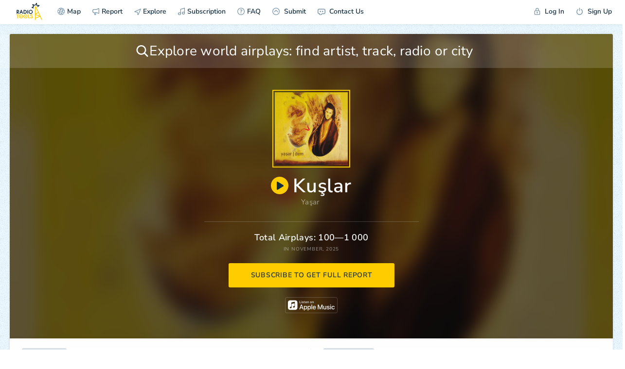

--- FILE ---
content_type: text/html; charset=UTF-8
request_url: https://radio.tools/ya%C5%9Far/ku%C5%9Flar
body_size: 9642
content:
<!DOCTYPE html><html><head> <title>Yaşar: Kuşlar Airplay Stats 📻🛠️</title> <link rel="stylesheet" href="/s/build/theme_lightsome-a51abe4d673eef35c2c8.css?4" type="text/css"> <meta charset="utf-8"> <meta name="viewport" content="width=device-width, initial-scale=1, maximum-scale=1.0, user-scalable=no, viewport-fit=cover"> <meta name="description" content="Track your radio and television airplay and take your promotion to the next level" /> <meta property="og:title" content="Yaşar: Kuşlar Airplay Stats 📻🛠️" /> <meta property="og:description" content="Top Countries: Turkey, Cyprus, Norway. Get Full Report!" /> <meta property="og:image" content="https://is5-ssl.mzstatic.com/image/thumb/Music/v4/a3/f0/32/a3f032d7-af90-5ca2-f25f-64c86dd5d014/cover.jpg/1024x1024bb.jpeg" /> <meta property="og:image:width" content="1200" /> <meta property="og:image:height" content="630" /> <meta property="og:type" content="website" /> <meta property="og:url" content="https://radio.tools/yaşar/kuşlar" /> <meta property="fb:app_id" content="1061469684207880"> <link rel="apple-touch-icon" sizes="57x57" href="/s/i/apple-icon-57x57.png"> <link rel="apple-touch-icon" sizes="60x60" href="/s/i/apple-icon-60x60.png"> <link rel="apple-touch-icon" sizes="72x72" href="/s/i/apple-icon-72x72.png"> <link rel="apple-touch-icon" sizes="76x76" href="/s/i/apple-icon-76x76.png"> <link rel="apple-touch-icon" sizes="114x114" href="/s/i/apple-icon-114x114.png"> <link rel="apple-touch-icon" sizes="120x120" href="/s/i/apple-icon-120x120.png"> <link rel="apple-touch-icon" sizes="144x144" href="/s/i/apple-icon-144x144.png"> <link rel="apple-touch-icon" sizes="152x152" href="/s/i/apple-icon-152x152.png"> <link rel="apple-touch-icon" sizes="180x180" href="/s/i/apple-icon-180x180.png"> <link rel="icon" type="image/png" sizes="192x192" href="/s/i/android-icon-192x192.png"> <link rel="icon" type="image/png" sizes="32x32" href="/s/i/favicon-32x32.png"> <link rel="icon" type="image/png" sizes="96x96" href="/s/i/favicon-96x96.png"> <link rel="icon" type="image/png" sizes="16x16" href="/s/i/favicon-16x16.png"> <link rel="manifest" href="/s/i/manifest.json"> <meta name="format-detection" content="telephone=no"> <meta name="msapplication-TileColor" content="#ffffff"> <meta name="msapplication-TileImage" content="/s/i/ms-icon-144x144.png"> <meta name="theme-color" content="#ffffff"> <meta name="google-site-verification" content="TqjvIQt0l-PEOvRNxucQ-TZZtIZJI1sljDaFj54ey4g"> <script async src="https://www.googletagmanager.com/gtag/js?id=UA-128057464-1"></script> <script> function gtag() { dataLayer.push(arguments) } window.dataLayer = window.dataLayer || [], gtag("js", new Date), gtag("config", "UA-128057464-1") </script> <script> function gtag() { dataLayer.push(arguments) } window.dataLayer = window.dataLayer || [], gtag("js", new Date), gtag("config", "AW-782027176") </script>  <script> (function(w, d, s, l, i) { w[l] = w[l] || []; w[l].push({ 'gtm.start': new Date().getTime(), event: 'gtm.js' }); var f = d.getElementsByTagName(s)[0], j = d.createElement(s), dl = l != 'dataLayer' ? '&l=' + l : ''; j.async = true; j.src = 'https://www.googletagmanager.com/gtm.js?id=' + i + dl; f.parentNode.insertBefore(j, f); })(window, document, 'script', 'dataLayer', 'GTM-MKGX999'); </script> <script type="text/javascript" > (function(m,e,t,r,i,k,a){m[i]=m[i]||function(){(m[i].a=m[i].a||[]).push(arguments)}; m[i].l=1*new Date(); for (var j = 0; j < document.scripts.length; j++) {if (document.scripts[j].src === r) { return; }} k=e.createElement(t),a=e.getElementsByTagName(t)[0],k.async=1,k.src=r,a.parentNode.insertBefore(k,a)}) (window, document, "script", "https://mc.yandex.ru/metrika/tag.js", "ym"); ym(94818824, "init", { clickmap:true, trackLinks:true, accurateTrackBounce:true }); </script> <noscript><div><img src="https://mc.yandex.ru/watch/94818824" style="position:absolute; left:-9999px;" alt="" /></div></noscript>  </head><body id="body" class=" loaded_end "> <div id="back_mobile"> <img src="/s/i/logo_init.svg" alt="" class="logo"> </div>  <noscript><iframe src="https://www.googletagmanager.com/ns.html?id=GTM-MKGX999" height="0" width="0" style="display:none;visibility:hidden"></iframe></noscript>  <div class="notice_baloon_wrap "> <div class="wrap3g"> <a href="/" class="link">📻🛠️ Radio Tools</a> <a href="/" class="link">Radio Tools</a> </div> <div class="notice_baloon" id="notice_baloon"> <div><svg class="icon icon_alert"> <use xlink:href="/s/sprite.svg#icon_alert"></use> </svg></div> <div class="text_big">Something went wrong</div> <div class="text_small">Try <a href="/" class="link">reloading</a> the page</div> </div> </div> <section class=" header" id="js-header-section"> <div id="js-mobile-back" class="button">BACK</div> <div class="loadbar"></div> <ul class="mobile_top_menu"> <li class="mobile_top_menu_item mobile_top_menu__logo" data-id="logo"> <a href="/" class="mobile_top_menu_link mobile_top_menu_link__logo_mobile"><img src="/s/i/logo_menu_mobile.svg" alt="" class="logo"></a> </li> <li class="mobile_top_menu_item mobile_top_menu__mobile" data-id="search"> <a data-url="/" class="mobile_top_menu_link"> <svg class="icon icon__magnifier"> <use xlink:href="/s/sprite.svg#icon_magnifier"></use> </svg> </a> </li> <li class="mobile_top_menu_item mobile_top_menu__mobile " data-id="filter"> <a data-url="/" class="mobile_top_menu_link "> <svg class="icon icon__toggle_filter"> <use xlink:href="/s/sprite.svg#icon_toggle_filter"></use> </svg> </a> </li> <li class="mobile_top_menu_item menu_item__mobile mobile_top_menu__humburger" data-id="menu"> <a data-url="/" class="mobile_top_menu_link"> <svg class="icon icon__humburger"> <use xlink:href="/s/sprite.svg#icon_humburger"></use> </svg> <svg class="icon icon__close"> <use xlink:href="/s/sprite.svg#icon_close"></use> </svg> </a> </li></ul><ul class="menu"> <li class="menu_item menu_item__logo"> <a href="/" class="menu_item_link menu_item_link__logo"><img src="/s/i/radiotools_logo_header.svg" alt="" class="logo"></a> </li> <li class="menu_item menu_item__map"> <a data-url="/signup" data-action="loadpopup" data-node="page" data-changeurl="1" data-changepage="" data-callback="LoadInPopupCallback" class="menu_item_link button_ajax" href="/signup" ><svg class="icon icon__globe"> <use xlink:href="/s/sprite.svg#icon_globe"></use> </svg>Map</a> </li> <li class="menu_item menu_item__report "> <a data-url="/signup" data-action="loadpopup" data-node="page" data-changeurl="1" data-changepage="" data-callback="LoadInPopupCallback" class="menu_item_link button_ajax" href="/signup" ><svg class="icon icon__horn"> <use xlink:href="/s/sprite.svg#icon_horn"></use> </svg>Report</a> </li> <li class="menu_item menu_item__report_mobile"> <a class="menu_item_link button_show_reports " data-id="report"> <svg class="icon icon__horn"> <use xlink:href="/s/sprite.svg#icon_horn"></use> </svg>Report </a> </li> <li class="menu_item menu_item__subs "> <a href="/explore" class="menu_item_link"> <svg class="icon icon__explore"> <use xlink:href="/s/sprite.svg?1#icon_explore"></use> </svg> Explore </a> </li> <li class="menu_item menu_item__subs "> <a data-url="/signup" data-action="loadpopup" data-node="page" data-changeurl="1" data-changepage="" data-callback="LoadInPopupCallback" class="menu_item_link" href="/signup" ><svg class="icon icon__note"> <use xlink:href="/s/sprite.svg#icon_note"></use> </svg>Subscription</a> </li> <li class="menu_item"> <a href="/faq" class="menu_item_link button_ajax" data-action="loadpopup" data-node="page" data-changeurl="true" data-changepage="true" data-callback="LoadInPopupCallback"> <svg class="icon icon__faq"> <use xlink:href="/s/sprite.svg#icon_faq"></use> </svg>FAQ </a> </li> <li class="menu_item menu_item__subs "> <a href="/submit" class="menu_item_link"> <svg class="icon icon__submit"> <use xlink:href="/s/sprite.svg#icon_submit"></use> </svg> Submit </a> </li> <li class="menu_item"> <a href="/feedback" class="menu_item_link button_ajax" data-action="loadpopup" data-callback="LoadInPopupCallback"> <div class="icon icon__feedbackimg"></div> Contact Us </a> </li> <li class="menu_item menu_item__user"> <a href="/login" class="menu_item_link button_ajax" data-action="loadpopup" data-callback="LoadInPopupCallback"> <svg class="icon icon__login"> <use xlink:href="/s/sprite.svg#icon_login"></use> </svg> Log In </a> </li> <li class="menu_item"> <a href="/signup" class="menu_item_link button_ajax" data-action="loadpopup" data-callback="LoadInPopupCallback"> <svg class="icon icon__logout"> <use xlink:href="/s/sprite.svg#icon_logout"></use> </svg> Sign Up </a> </li></ul> </section> <section id="page" class=""> <script> var datadomain = '', hostapi = 'https://api.radio.tools/v0/', currentpage = 'staticpage', default_params = '{"lng":"-95.712891","lat":"37.090240","country":"us","zoom":5,"city":"Washington, D.C.","geonameid":"4140963","mode":"PRODUCTION","sp_current":"bec988ec167eb97b977b89956cbc59ce424972a4"}'; </script><div class="stub_loader"> <svg xmlns="http://www.w3.org/2000/svg" class="logo" viewBox="0 0 200 321"> <defs></defs> <title>radiotools_preloader</title> <g id="lightning" class="cls-1"> <path class="cls-2" fill="#fff" d="M62.05,194.52c0-14.55-.07-29.11,0-43.67.09-13.57,0-27.14.07-40.71s0-27.14,0-40.71c0-.24,0-.48,0-.72,0-.44.14-.53.6-.56.21,0,.43,0,.64,0H82.54c1.07,0,1-.13,1.58,1,.72,1.62,1.49,3.23,2.23,4.85Q88.63,79,90.89,83.9l3.42,7.39,4.23,9.2,3.39,7.32,4.26,9.28,3.08,6.66,4.4,9.57,3.21,7c1.5,3.23,3,6.47,4.48,9.71,1,2.22,2,4.44,3.07,6.67l4.58,9.93,3.21,6.95,4.44,9.64c1.05,2.3,2.12,4.59,3.17,6.88,1.5,3.24,3,6.48,4.48,9.72l3.21,6.95,4.44,9.64,3.21,7,4.44,9.64,3.21,6.95,4.44,9.64q1.58,3.45,3.17,6.88l4.51,9.79q1.58,3.4,3.14,6.81,2.26,4.89,4.51,9.78,1.57,3.4,3.14,6.81l4.51,9.79,3.21,6.95,4.44,9.64c.63,1.38,1.26,2.76,1.91,4.13.36.78.25.86-.54.86H186.5l-.47,0a.53.53,0,0,1-.45-.29,6,6,0,0,1-.3-.56l-3.54-7.68q-1.11-2.43-2.24-4.86L174,295.71l-3.18-6.89-4.47-9.71c-1.08-2.34-2.17-4.68-3.25-7l-4.4-9.56c-.29-.63-.58-1.26-.88-1.89-.2-.43-.26-.46-.74-.27l-2.43,1-13.17,5.5-17.22,7.2-12.43,5.19L94.5,286.51l-12.59,5.25L76.1,294.2l-.51.22a.5.5,0,0,0-.3.44c0,.27,0,.53,0,.8,0,4.12,0,8.25,0,12.37s0,8-.06,12c0,.95-.05,1-1,1H63c-1,0-1,0-1-1.06,0-4.34,0-8.68,0-13V194.52ZM75.32,81.92c0,.45,0,.9,0,1.34q0,45.66,0,91.32v26.34a5.54,5.54,0,0,0,0,.71.16.16,0,0,0,.23.14,3.29,3.29,0,0,0,.49-.26l17.38-10.26,9.67-5.73,14.9-8.8c.18-.11.37-.21.54-.33a.44.44,0,0,0,.2-.55,7.27,7.27,0,0,0-.34-.81c-.52-1.14-1-2.27-1.58-3.41l-4.47-9.71q-1.59-3.43-3.17-6.88-2.16-4.67-4.31-9.35l-3.31-7.17q-2.61-5.65-5.2-11.31-2.17-4.71-4.36-9.41-2.59-5.66-5.2-11.31-2.1-4.56-4.21-9.13c-2.33-5-4.65-10.1-7-15.14C75.56,82.1,75.55,81.94,75.32,81.92Zm0,171.91h0V279c0,.16,0,.32,0,.48,0,.67.1.73.69.5l.51-.21,18.18-7.59,18.91-7.9,15.74-6.58,11.92-5c.18-.08.48-.09.45-.35s-.29-.19-.46-.25l-17.76-6.68-21.87-8.23q-12.64-4.77-25.3-9.51a6.21,6.21,0,0,0-.61-.2.29.29,0,0,0-.35.24c0,.32,0,.64,0,1Zm73.25-13.32c0-.06,0-.14-.07-.21-.19-.44-.39-.88-.59-1.31-1.09-2.37-2.18-4.73-3.28-7.1q-2.29-5-4.61-10-1.53-3.34-3.07-6.67-2.25-4.89-4.51-9.78-1.56-3.42-3.14-6.82l-4.34-9.42c0-.12-.11-.24-.17-.36-.28-.55-.34-.57-.91-.25l-.14.08-12.7,7.5-12.29,7.28-18.2,10.74-.61.38c-.19.12-.18.27,0,.36l.45.17,6.49,2.45,19.25,7.24,20.6,7.75,21,7.88a5.39,5.39,0,0,0,.68.22C148.43,240.66,148.5,240.62,148.53,240.51Z" /> <path id="tops" fill="#fff" class="cls-3" d="M21.33,84.54a1,1,0,0,0,.65.3l9.9,2.54,9.65,2.48a4.48,4.48,0,0,1,.62.2.33.33,0,0,1,.21.39c0,.23-.1.47-.16.7q-1.37,5.38-2.74,10.77c-.27,1.09-.28,1.09-1.35.82L16.76,97.27,3.13,93.77,2,93.45a.6.6,0,0,1-.52-.54c0-.24-.09-.47-.12-.71C1,89.78.72,87.35.41,84.93L.05,82.05c0-.16,0-.32,0-.48a.64.64,0,0,1,.4-.71l2.32-1.29,10.84-6,8.81-4.84,9.44-5.21.28-.16a.31.31,0,0,0,.12-.42c-.09-.17-.2-.32-.3-.48l-9-13.17-2.49-3.66L11.85,33c-.64-.94-.74-.84.05-1.85,2.16-2.74,4.3-5.5,6.44-8.25.63-.8.62-.8,1.6-.44l14.33,5.31,11.61,4.32,12.6,4.67,2.41.89c.49.17.59.15.89-.26.61-.82,1.2-1.64,1.8-2.47L70,26.05,79.5,13q4.35-6,8.72-12c.2-.28.42-.56.63-.84A.5.5,0,0,1,89.42,0l.93.26,9.47,2.84a2.91,2.91,0,0,0,.39.12,1,1,0,0,1,.88,1.06c0,.13,0,.26,0,.4,0,1.12.06,2.25.15,3.38s.08,2.19.15,3.29c.12,1.74.15,3.49.23,5.23.07,1.56.17,3.11.25,4.66a2,2,0,0,1,0,.25c.07,1.74.13,3.48.21,5.23.07,1.52.17,3.05.26,4.58a.92.92,0,0,0,0,.16c.07,1.71.13,3.43.21,5.15s.19,3.69.29,5.54c0,.06,0,.11,0,.16,0,.28.15.4.41.4s.48,0,.73,0l1-.08,5.54-.3c1,0,2-.07,3-.15,1.52-.12,3.05-.14,4.57-.22l4.42-.26.24,0c1.58-.07,3.16-.13,4.73-.21,1.34-.07,2.68-.17,4-.25l.25,0c1.55-.07,3.1-.13,4.65-.21s2.84-.17,4.26-.26l.64,0,3.29-.17c.92,0,.93,0,1.22.81q1.89,5.22,3.76,10.46a2.4,2.4,0,0,1,.12.38.42.42,0,0,1-.13.44c-.23.19-.46.37-.7.54L134.39,64,122.7,72.64l-9.31,6.9c-.72.53-.72.56-1.3-.23l-6.71-9.06c-.64-.87-.64-.87.21-1.5l9.76-7.24L123,55.8l.63-.5s0-.1,0-.14a.19.19,0,0,0-.12-.09.63.63,0,0,0-.24,0,25,25,0,0,0-2.73.13l-.32,0-4.66.21-4.33.27h-.16c-1.5.07-3,.12-4.49.2s-2.89.18-4.34.27h-.08c-1.52.07-3,.13-4.57.22a1.75,1.75,0,0,1-1.38-.5c-.61-.57-1.23-1.12-1.85-1.68-1.29-1.17-2.57-2.35-3.88-3.5a1.89,1.89,0,0,1-.7-1.47v-.16c-.07-1.75-.13-3.49-.21-5.23-.08-1.56-.17-3.11-.26-4.66,0-.08,0-.16,0-.25-.07-1.74-.13-3.48-.22-5.23-.07-1.58-.17-3.16-.26-4.74,0-.19,0-.37,0-.56-.06-1.56-.13-3.11-.19-4.67a1.7,1.7,0,0,0-.06-.31.16.16,0,0,0-.14,0,1.36,1.36,0,0,0-.41.48l-6.5,8.91-5.07,7q-3.39,4.65-6.76,9.31a2.46,2.46,0,0,1-1.4,1c-2,.58-4,1.2-6,1.82a2.15,2.15,0,0,1-1.48,0q-6.36-2.38-12.74-4.74L35.82,42.53l-1.29-.45c-.05,0-.15,0-.2.09s0,.11,0,.15c.14.23.28.46.43.68l7.29,10.71q2.51,3.66,5,7.33c.55.81.52.68.3,1.63-.62,2.64-1.26,5.27-1.87,7.92a1.58,1.58,0,0,1-.84,1.09Q38.84,74.85,33.07,78L21.94,84.18C21.75,84.28,21.57,84.4,21.33,84.54Z" /> </g> </svg></div><div class="page_wrapper page_wrapper__staticpage page_wrapper__staticpage_track"> <audio id="audio" volume="1" autoplay="false" preload="none"></audio> <div class="page_content"> <div class="tracks_artist tracks_artist__staticpage" id="id_tracks_artist_contet"> <div class="sp_top_block sp_top_block__track "> <div class="sp_top_block_bg_wrap"> <div class="sp_top_block_bg sp_top_block_bg__europe" style="background-image: url('https://is5-ssl.mzstatic.com/image/thumb/Music/v4/a3/f0/32/a3f032d7-af90-5ca2-f25f-64c86dd5d014/cover.jpg/1024x1024bb.jpeg')"></div> </div> <div class="search_block filter_buttons_item filter_buttons_item__sp"> <div class="search_wrapper" id="js-subscribe_search"> <svg class="icon icon__magnifier"> <use xlink:href="/s/sprite.svg#icon_magnifier"></use> </svg> <input type="text" class="input autocomplete_watch" id="staticpages_search_input" data-suggest-wrapper="js-subscribe_search" data-url="subscriptions/search_sp" data-formatResult="formatResultSubscribe" value="" name="" placeholder="Explore world airplays: find artist, track, radio or city"> <div class="result_count"> <svg class="icon icon_close_round"> <use xlink:href="/s/sprite.svg#icon_close_round"></use> </svg> <svg class="icon icon_spinloader"> <use xlink:href="/s/sprite.svg#icon_spinloader"></use> </svg> </div> </div></div> <div class="sp_top_block_l"> <div class="sp_top_block_l_img"> <img src="https://is5-ssl.mzstatic.com/image/thumb/Music/v4/a3/f0/32/a3f032d7-af90-5ca2-f25f-64c86dd5d014/cover.jpg/1024x1024bb.jpeg" alt=""> </div> <div class="sp_top_block_l_meta"> <div class="sp_top_block_l_meta_top"> <a class="sp_top_block_l_meta_top_play playme" href="https://audio-ssl.itunes.apple.com/apple-assets-us-std-000001/Music/v4/a1/9f/ae/a19fae33-0e88-41ba-ea7f-e57e484f634f/mzaf_5033866386226836675.plus.aac.p.m4a"> <div class="icon icon__triangle_rounded icon__triangle_roundedimg"></div> <svg class="icon icon__stop"> <use xlink:href="/s/sprite.svg#icon_stop"></use> </svg> </a> Kuşlar </div> <div class="sp_top_block_l_meta_middle"> <a href="/ya%C5%9Far" class="sp_top_block_l_meta_middle_link">Yaşar</a>&nbsp; </div> <div class="sp_top_block_l_meta_bottom"></div> <a href="" class="applemusic_logo_mobile" targe="_blank"><img src="/s/i/applemusic2x.png" width="106" alt=""></a> </div> </div> <div class="sp_top_block_r"> <div class="sp_top_block_airplays">Total Airplays: 100—1&nbsp;000</div> <div class="sp_top_block_date">in November, 2025</div> <a class="button buttons_sp_top_block button_ajax" data-callback="LoadInPopupCallback" data-action="loadpopup" data-id="160874" data-kind="track" data-method="POST" data-url="/signup?fastregister=true" data-callback-before="utils.callbackBeforeSubscribe" data-spkind="track">subscribe to get full report</a> <a class="button buttons_sp_top_block buttons_sp_top_block__mobile button_ajax" data-callback="LoadInPopupCallback" data-action="loadpopup" data-id="160874" data-kind="track" data-method="POST" data-url="/signup?fastregister=true" data-callback-before="utils.callbackBeforeSubscribe" data-spkind="track">subscribe</a> </div> <a href="http://itunes.apple.com/album/ku%C5%9Flar/id593132813?i=593132920&uo=5" class="applemusic_logo_desktop" targe="_blank"><img src="/s/i/applemusic2x.png" width="108" alt=""></a> </div> <div class="sp_block_top"> <div class="sp_block_top_item sp_block_top_item__streams"> <div class="sp_block_top_title">top sources</div> <div class="sp_bar_block"> <div class="sp_bar_block_line sp_bar_block_line__title"> <div class="sp_bar_block_line_name"> Airplay Radio </div> <div class="sp_bar_block_line_val">100—1&nbsp;000</div> </div> <div class="sp_bar_block_line sp_bar_block_line__var0" style="width:100%"><div class="sp_bar_block_line_back" style="opacity:1"></div> <a href="/europe/turkey/ankara/power-pop" class="sp_bar_block_line_name"> Power POP</a> <div class="sp_bar_block_line_val"> 0—100</div></div> <div class="sp_bar_block_line sp_bar_block_line__var0" style="width:91%"><div class="sp_bar_block_line_back" style="opacity:0.67"></div> <a href="/europe/turkey/istanbul/kent-fm-104345" class="sp_bar_block_line_name"> Kent FM</a> <div class="sp_bar_block_line_val"> 0—100</div></div> <div class="sp_bar_block_line sp_bar_block_line__var0" style="width:33%"><div class="sp_bar_block_line_back" style="opacity:0.33"></div> <a href="/europe/turkey/-/pal-nostalji" class="sp_bar_block_line_name"> Pal Nostalji</a> <div class="sp_bar_block_line_val"> 0—100</div></div> </div> <div class="sp_bar_block"> <div class="sp_bar_block_line sp_bar_block_line__title"> <div class="sp_bar_block_line_name"> Digital Radio </div> <div class="sp_bar_block_line_val">0—100</div> </div> <div class="sp_bar_block_line sp_bar_block_line__var1" style="width:100%"><div class="sp_bar_block_line_back" style="opacity:1"></div> <a href="/digital/kiss-fk" class="sp_bar_block_line_name"> Kiss FK</a> <div class="sp_bar_block_line_val"> 0—100</div></div> </div> </div> <div class="sp_block_top_item"> <div class="sp_block_top_title">top countries</div> <div class="sp_bar_block"> <div class="sp_bar_block_line sp_bar_block_line__title"> <div class="sp_bar_block_line_name"> <span class="flag-icon flag-icon-tr"></span><a href="/europe/turkey" class="sp_bar_block_line_link">Turkey </a></div> <div class="sp_bar_block_line_val">100—1&nbsp;000</div> </div> <div class="sp_bar_block_line sp_bar_block_line__var0" style="width:100%"><div class="sp_bar_block_line_back" style="opacity:1"></div> <a href="/europe/turkey/ankara" class="sp_bar_block_line_name"> Ankara </a> <div class="sp_bar_block_line_val"> 0—100</div></div> <div class="sp_bar_block_line sp_bar_block_line__var0" style="width:77%"><div class="sp_bar_block_line_back" style="opacity:0.67"></div> <a href="/europe/turkey/istanbul" class="sp_bar_block_line_name"> Istanbul </a> <div class="sp_bar_block_line_val"> 0—100</div></div> <div class="sp_bar_block_line sp_bar_block_line__var0" style="width:50%"><div class="sp_bar_block_line_back" style="opacity:0.33"></div> <a href="/europe/turkey/izmir" class="sp_bar_block_line_name"> Izmir </a> <div class="sp_bar_block_line_val"> 0—100</div></div> </div> <div class="sp_bar_block"> <div class="sp_bar_block_line sp_bar_block_line__title"> <div class="sp_bar_block_line_name"> <span class="flag-icon flag-icon-cy"></span><a href="/europe/cyprus" class="sp_bar_block_line_link">Cyprus </a></div> <div class="sp_bar_block_line_val">0—100</div> </div> <div class="sp_bar_block_line sp_bar_block_line__var1" style="width:100%"><div class="sp_bar_block_line_back" style="opacity:1"></div> <a href="/europe/cyprus/nicosia" class="sp_bar_block_line_name"> Nicosia </a> <div class="sp_bar_block_line_val"> 0—100</div></div> </div> <div class="sp_bar_block"> <div class="sp_bar_block_line sp_bar_block_line__title"> <div class="sp_bar_block_line_name"> <span class="flag-icon flag-icon-no"></span><a href="/europe/norway" class="sp_bar_block_line_link">Norway </a></div> <div class="sp_bar_block_line_val">0—100</div> </div> <div class="sp_bar_block_line sp_bar_block_line__var2" style="width:100%"><div class="sp_bar_block_line_back" style="opacity:1"></div> <a href="/europe/norway/oslo" class="sp_bar_block_line_name"> Oslo </a> <div class="sp_bar_block_line_val"> 0—100</div></div> </div> </div> </div> <div class="sp_button_before_top"> <a class="button buttons_sp_top_block button_ajax" data-callback="LoadInPopupCallback" data-action="loadpopup" data-id="160874" data-kind="track" data-method="POST" data-url="/signup?fastregister=true" data-callback-before="utils.callbackBeforeSubscribe" data-spkind="track">subscribe to get full report</a> <a class="button buttons_sp_top_block buttons_sp_top_block__mobile button_ajax" data-callback="LoadInPopupCallback" data-action="loadpopup" data-id="160874" data-kind="track" data-method="POST" data-url="/signup?fastregister=true" data-callback-before="utils.callbackBeforeSubscribe" data-spkind="track">subscribe</a> </div> <div class="sp_block_map sp_block_map__at sp_block_map__north-america"> <div class="sp_top_block_bg_wrap_map"> <div class="sp_top_block_bg_map"></div></div><div class="demo_artists_wrap"> <div class="demo_artists"> <a class="demo_artists_item" href="/taylor-swift"> <div class="demo_artists_item_left"> <img src="https://is5-ssl.mzstatic.com/image/thumb/Music123/v4/75/70/6f/75706fbe-6041-2c3f-1ec2-77f31c376b99/pr_source.png/60x60cc.jpg" alt="" class="subscriber_result_block_node_img"> </div> <div class="demo_artists_item_right"> <div class="demo_artists_item_name">Taylor Swift</div> <div class="demo_artists_item_demo">511 tracks</div> </div> </a> <a class="demo_artists_item" href="/teddy-swims"> <div class="demo_artists_item_left"> <img src="" alt="" class="subscriber_result_block_node_img"> </div> <div class="demo_artists_item_right"> <div class="demo_artists_item_name">Teddy Swims</div> <div class="demo_artists_item_demo">147 tracks</div> </div> </a> <a class="demo_artists_item" href="/alex-warren"> <div class="demo_artists_item_left"> <img src="" alt="" class="subscriber_result_block_node_img"> </div> <div class="demo_artists_item_right"> <div class="demo_artists_item_name">Alex Warren</div> <div class="demo_artists_item_demo">68 tracks</div> </div> </a> </div> <a href="/signup" data-id="160874" data-kind="track" class="welcome_button_call2action button_ajax" data-action="loadpopup" data-callback="LoadInPopupCallback" data-callback-before="utils.callbackBeforeSubscribe">GET 2 WEEKS FOR FREE</a> </div> </div> <div class="sp_block_related"> <div class="sp_block_related_wrap"> <div class="sp_block_related_item_wrap sp_block_related_item_wrap__track"> <div class="sp_block_top_title__wrap"> <div class="sp_block_top_title">related tracks</div> <a class="play_all_wrap" class="playmeall"> <div class="icon icon__triangle_rounded icon__triangle_roundedimg"></div> </svg> <svg class="icon icon__stop"> <use xlink:href="/s/sprite.svg#icon_stop"></use> </svg> play all </a> </div> <div class="sp_block_related_item"> <div class="sp_block_related_item_meta"> <div class="sp_block_related_item_img"> <img src="https://is2-ssl.mzstatic.com/image/thumb/Music/v4/3c/ab/cc/3cabcc55-22c5-f098-a3c4-a03cd8b0f141/cover.jpg/160x160bb.jpeg" width="100%"> <a class="sp_block_related_item_play playme" data-id="playme" href="https://audio-ssl.itunes.apple.com/itunes-assets/AudioPreview112/v4/83/a7/3d/83a73d97-c619-ed97-ecd4-0fc61ab5b672/mzaf_15813258681589618063.plus.aac.p.m4a"> <div class="icon icon__triangle_rounded icon__triangle_roundedimg"></div> <svg class="icon icon__stop"> <use xlink:href="/s/sprite.svg#icon_stop"></use> </svg> </a> </div> <div class="sp_block_related_item_meta_nameblock"> <a href="/sertab-erener/mecbursun" class="sp_block_related_item_meta_name">Mecbursun</a> <div class="sp_block_related_item_meta_subname"> <a href="/sertab-erener" class="sp_block_related_item_meta_subname_link">Sertab Erener</a>&nbsp; </div> <div class="sp_block_related_item_meta_album">Ah Şişede Lâl (Canlı '94)</div> </div> </div> <span class="desktop"> 0—100 AIRPLAYS </span> <a class="button button__sp_related button_ajax" data-callback="LoadInPopupCallback" data-action="loadpopup" data-id="263820" data-kind="track" data-method="POST" data-url="/signup?fastregister=true" data-callback-before="utils.callbackBeforeSubscribe" data-spkind="track">subscribe</a> </div> <div class="sp_block_related_item"> <div class="sp_block_related_item_meta"> <div class="sp_block_related_item_img"> <img src="https://is1-ssl.mzstatic.com/image/thumb/Music/v4/3f/f3/21/3ff3219e-c2ea-a0e9-85cf-8e0d5594d54a/cover.jpg/160x160bb.jpeg" width="100%"> <a class="sp_block_related_item_play playme" data-id="playme" href="https://audio-ssl.itunes.apple.com/apple-assets-us-std-000001/Music/v4/d1/74/8a/d1748ac0-0f75-0a50-ef2b-217f0aab694e/mzaf_402883611988289185.plus.aac.p.m4a"> <div class="icon icon__triangle_rounded icon__triangle_roundedimg"></div> <svg class="icon icon__stop"> <use xlink:href="/s/sprite.svg#icon_stop"></use> </svg> </a> </div> <div class="sp_block_related_item_meta_nameblock"> <a href="/candan-er%C3%A7etin/hangi-a%C5%9Fk-adil-ki" class="sp_block_related_item_meta_name">Hangi Aşk Adil ki</a> <div class="sp_block_related_item_meta_subname"> <a href="/candan-er%C3%A7etin" class="sp_block_related_item_meta_subname_link">Candan Erçetin</a>&nbsp; </div> <div class="sp_block_related_item_meta_album">Hazırım</div> </div> </div> <span class="desktop"> 0—100 AIRPLAYS </span> <a class="button button__sp_related button_ajax" data-callback="LoadInPopupCallback" data-action="loadpopup" data-id="4612" data-kind="track" data-method="POST" data-url="/signup?fastregister=true" data-callback-before="utils.callbackBeforeSubscribe" data-spkind="track">subscribe</a> </div> <div class="sp_block_related_item"> <div class="sp_block_related_item_meta"> <div class="sp_block_related_item_img"> <img src="/s/i/track_stub.png" width="100%"> <a class="sp_block_related_item_play playme" data-id="playme" href="https://audio-ssl.itunes.apple.com/apple-assets-us-std-000001/AudioPreview128/v4/33/6e/c7/336ec797-4cf7-f5bc-2fd0-b133ea683c31/mzaf_9181645730565354580.plus.aac.p.m4a"> <div class="icon icon__triangle_rounded icon__triangle_roundedimg"></div> <svg class="icon icon__stop"> <use xlink:href="/s/sprite.svg#icon_stop"></use> </svg> </a> </div> <div class="sp_block_related_item_meta_nameblock"> <a href="/a%C5%9Fk%C4%B1n-nur-yengi/ba%C5%9Fka-bir%C5%9Fey" class="sp_block_related_item_meta_name">Başka Birşey</a> <div class="sp_block_related_item_meta_subname"> <a href="/a%C5%9Fk%C4%B1n-nur-yengi" class="sp_block_related_item_meta_subname_link">Aşkın Nur Yengi</a>&nbsp; </div> <div class="sp_block_related_item_meta_album">Sevgiliye</div> </div> </div> <span class="desktop"> 0—100 AIRPLAYS </span> <a class="button button__sp_related button_ajax" data-callback="LoadInPopupCallback" data-action="loadpopup" data-id="1446250" data-kind="track" data-method="POST" data-url="/signup?fastregister=true" data-callback-before="utils.callbackBeforeSubscribe" data-spkind="track">subscribe</a> </div> <div class="sp_block_related_item"> <div class="sp_block_related_item_meta"> <div class="sp_block_related_item_img"> <img src="/s/i/track_stub.png" width="100%"> <a class="sp_block_related_item_play playme" data-id="playme" href="https://audio-ssl.itunes.apple.com/apple-assets-us-std-000001/Music49/v4/bb/3e/c2/bb3ec21a-d31f-7312-e914-460fafd71c7c/mzaf_7863882544663964327.plus.aac.p.m4a"> <div class="icon icon__triangle_rounded icon__triangle_roundedimg"></div> <svg class="icon icon__stop"> <use xlink:href="/s/sprite.svg#icon_stop"></use> </svg> </a> </div> <div class="sp_block_related_item_meta_nameblock"> <a href="/emel-m%C3%BCft%C3%BCo%C4%9Flu/deli-et-beni" class="sp_block_related_item_meta_name">Deli Et Beni</a> <div class="sp_block_related_item_meta_subname"> <a href="/emel-m%C3%BCft%C3%BCo%C4%9Flu" class="sp_block_related_item_meta_subname_link">Emel Müftüoğlu</a>&nbsp; </div> <div class="sp_block_related_item_meta_album">Emel ile Yeniden</div> </div> </div> <span class="desktop"> 0—100 AIRPLAYS </span> <a class="button button__sp_related button_ajax" data-callback="LoadInPopupCallback" data-action="loadpopup" data-id="1514277" data-kind="track" data-method="POST" data-url="/signup?fastregister=true" data-callback-before="utils.callbackBeforeSubscribe" data-spkind="track">subscribe</a> </div> <div class="sp_block_related_item"> <div class="sp_block_related_item_meta"> <div class="sp_block_related_item_img"> <img src="/s/i/track_stub.png" width="100%"> <a class="sp_block_related_item_play playme" data-id="playme" href="https://audio-ssl.itunes.apple.com/apple-assets-us-std-000001/Music/v4/f8/97/0b/f8970bb8-e257-2adf-373a-e506c64138fe/mzaf_3153678390248015783.plus.aac.p.m4a"> <div class="icon icon__triangle_rounded icon__triangle_roundedimg"></div> <svg class="icon icon__stop"> <use xlink:href="/s/sprite.svg#icon_stop"></use> </svg> </a> </div> <div class="sp_block_related_item_meta_nameblock"> <a href="/serdar-orta%C3%A7/gecelerin-adam%C4%B1" class="sp_block_related_item_meta_name">Gecelerin Adamı</a> <div class="sp_block_related_item_meta_subname"> <a href="/serdar-orta%C3%A7" class="sp_block_related_item_meta_subname_link">Serdar Ortaç</a>&nbsp; </div> <div class="sp_block_related_item_meta_album">Sahibinin Sesi (Remix)</div> </div> </div> <span class="desktop"> 0—100 AIRPLAYS </span> <a class="button button__sp_related button_ajax" data-callback="LoadInPopupCallback" data-action="loadpopup" data-id="2163801" data-kind="track" data-method="POST" data-url="/signup?fastregister=true" data-callback-before="utils.callbackBeforeSubscribe" data-spkind="track">subscribe</a> </div> <div class="sp_block_related_item"> <div class="sp_block_related_item_meta"> <div class="sp_block_related_item_img"> <img src="/s/i/track_stub.png" width="100%"> <a class="sp_block_related_item_play playme" data-id="playme" href="https://audio-ssl.itunes.apple.com/apple-assets-us-std-000001/AudioPreview118/v4/0a/11/7b/0a117b63-34ce-d92a-f246-634ebd65375f/mzaf_9173218924203856099.plus.aac.p.m4a"> <div class="icon icon__triangle_rounded icon__triangle_roundedimg"></div> <svg class="icon icon__stop"> <use xlink:href="/s/sprite.svg#icon_stop"></use> </svg> </a> </div> <div class="sp_block_related_item_meta_nameblock"> <a href="/erol-evgin/sevdan-olmasa" class="sp_block_related_item_meta_name">Sevdan Olmasa</a> <div class="sp_block_related_item_meta_subname"> <a href="/erol-evgin" class="sp_block_related_item_meta_subname_link">Erol Evgin</a>&nbsp; </div> <div class="sp_block_related_item_meta_album">Zilli</div> </div> </div> <span class="desktop"> 0—100 AIRPLAYS </span> <a class="button button__sp_related button_ajax" data-callback="LoadInPopupCallback" data-action="loadpopup" data-id="775620" data-kind="track" data-method="POST" data-url="/signup?fastregister=true" data-callback-before="utils.callbackBeforeSubscribe" data-spkind="track">subscribe</a> </div> <div class="sp_block_related_item"> <div class="sp_block_related_item_meta"> <div class="sp_block_related_item_img"> <img src="https://is3-ssl.mzstatic.com/image/thumb/Music49/v4/e2/da/ce/e2dace3a-1cde-e30a-d5eb-f9793168198a/cover.jpg/160x160bb.jpeg" width="100%"> <a class="sp_block_related_item_play playme" data-id="playme" href="https://audio-ssl.itunes.apple.com/apple-assets-us-std-000001/Music49/v4/8a/dd/cf/8addcf69-b7cd-61c7-9864-5b978ec79053/mzaf_5573452176351538354.plus.aac.p.m4a"> <div class="icon icon__triangle_rounded icon__triangle_roundedimg"></div> <svg class="icon icon__stop"> <use xlink:href="/s/sprite.svg#icon_stop"></use> </svg> </a> </div> <div class="sp_block_related_item_meta_nameblock"> <a href="/ilyas-yal%C3%A7%C4%B1nta%C5%9F/i%C3%A7imdeki-duman" class="sp_block_related_item_meta_name">İçimdeki Duman</a> <div class="sp_block_related_item_meta_subname"> <a href="/ilyas-yal%C3%A7%C4%B1nta%C5%9F" class="sp_block_related_item_meta_subname_link">İlyas Yalçıntaş</a>&nbsp; </div> <div class="sp_block_related_item_meta_album">İçimdeki Duman</div> </div> </div> <span class="desktop"> 0—100 AIRPLAYS </span> <a class="button button__sp_related button_ajax" data-callback="LoadInPopupCallback" data-action="loadpopup" data-id="250707" data-kind="track" data-method="POST" data-url="/signup?fastregister=true" data-callback-before="utils.callbackBeforeSubscribe" data-spkind="track">subscribe</a> </div> <div class="sp_block_related_item"> <div class="sp_block_related_item_meta"> <div class="sp_block_related_item_img"> <img src="/s/i/track_stub.png" width="100%"> <a class="sp_block_related_item_play playme" data-id="playme" href="https://audio-ssl.itunes.apple.com/apple-assets-us-std-000001/Music6/v4/96/a0/8b/96a08bb8-5c86-b625-257e-0be4839fa3a1/mzaf_4273489397713016974.plus.aac.p.m4a"> <div class="icon icon__triangle_rounded icon__triangle_roundedimg"></div> <svg class="icon icon__stop"> <use xlink:href="/s/sprite.svg#icon_stop"></use> </svg> </a> </div> <div class="sp_block_related_item_meta_nameblock"> <a href="/feridun-d%C3%BCza%C4%9Fa%C3%A7/hasretler-ayr%C4%B1l%C4%B1kla-ba%C5%9Flar" class="sp_block_related_item_meta_name">Hasretler Ayrılıkla Başlar</a> <div class="sp_block_related_item_meta_subname"> <a href="/feridun-d%C3%BCza%C4%9Fa%C3%A7" class="sp_block_related_item_meta_subname_link">Feridun Düzağaç</a>&nbsp; </div> <div class="sp_block_related_item_meta_album">Aynı Mahallenin Çocukları</div> </div> </div> <span class="desktop"> 0—100 AIRPLAYS </span> <a class="button button__sp_related button_ajax" data-callback="LoadInPopupCallback" data-action="loadpopup" data-id="1907413" data-kind="track" data-method="POST" data-url="/signup?fastregister=true" data-callback-before="utils.callbackBeforeSubscribe" data-spkind="track">subscribe</a> </div> <div class="sp_block_related_item"> <div class="sp_block_related_item_meta"> <div class="sp_block_related_item_img"> <img src="/s/i/track_stub.png" width="100%"> <a class="sp_block_related_item_play playme" data-id="playme" href="https://audio-ssl.itunes.apple.com/apple-assets-us-std-000001/Music/eb/eb/70/mzm.agwphgfy.aac.p.m4a"> <div class="icon icon__triangle_rounded icon__triangle_roundedimg"></div> <svg class="icon icon__stop"> <use xlink:href="/s/sprite.svg#icon_stop"></use> </svg> </a> </div> <div class="sp_block_related_item_meta_nameblock"> <a href="/funda-arar/ge%C3%A7se-de-y%C4%B1llar" class="sp_block_related_item_meta_name">Geçse De Yıllar</a> <div class="sp_block_related_item_meta_subname"> <a href="/funda-arar" class="sp_block_related_item_meta_subname_link">Funda Arar</a>&nbsp; </div> <div class="sp_block_related_item_meta_album">Sevda Yanığı</div> </div> </div> <span class="desktop"> 0—100 AIRPLAYS </span> <a class="button button__sp_related button_ajax" data-callback="LoadInPopupCallback" data-action="loadpopup" data-id="3622945" data-kind="track" data-method="POST" data-url="/signup?fastregister=true" data-callback-before="utils.callbackBeforeSubscribe" data-spkind="track">subscribe</a> </div> <div class="sp_block_related_item"> <div class="sp_block_related_item_meta"> <div class="sp_block_related_item_img"> <img src="/s/i/track_stub.png" width="100%"> </div> <div class="sp_block_related_item_meta_nameblock"> <a href="/ebru-g%C3%BCnde%C5%9F/beyaz" class="sp_block_related_item_meta_name">Beyaz</a> <div class="sp_block_related_item_meta_subname"> <a href="/ebru-g%C3%BCnde%C5%9F" class="sp_block_related_item_meta_subname_link">Ebru Gündeş</a>&nbsp; </div> <div class="sp_block_related_item_meta_album"></div> </div> </div> <span class="desktop"> 0—100 AIRPLAYS </span> <a class="button button__sp_related button_ajax" data-callback="LoadInPopupCallback" data-action="loadpopup" data-id="981751" data-kind="track" data-method="POST" data-url="/signup?fastregister=true" data-callback-before="utils.callbackBeforeSubscribe" data-spkind="track">subscribe</a> </div> </div> <div class="sp_block_related_item_wrap sp_block_related_item_wrap__artist"> <div class="sp_block_top_title">related artists</div> <div class="sp_block_related_item"> <div class="sp_block_related_item_meta"> <div class="sp_block_related_item_img"> <img src="https://is1-ssl.mzstatic.com/image/thumb/Features118/v4/99/74/69/99746906-27c4-ba1b-83c0-86d370e84d9d/mza_2276953133930330037.png/160x160cc.jpg" width="100%"> </div> <div class="sp_block_related_item_meta_nameblock"> <a href="/buray" class="sp_block_related_item_meta_name">Buray</a> <div class="sp_block_related_item_meta_subname">94 tracks<span class="mobile">, 100—1&nbsp;000 airplays</span></div> </div> </div> <span class="desktop">100—1&nbsp;000 airplays</span> <a class="button button__sp_related button_ajax" data-callback="LoadInPopupCallback" data-action="loadpopup" data-id="4861579" data-kind="artist" data-method="POST" data-url="/signup?fastregister=true" data-callback-before="utils.callbackBeforeSubscribe" data-spkind="artist">subscribe</a> </div> <div class="sp_block_related_item"> <div class="sp_block_related_item_meta"> <div class="sp_block_related_item_img"> <img src="/s/i/artist_stub.png" width="100%"> </div> <div class="sp_block_related_item_meta_nameblock"> <a href="/sertab-erener" class="sp_block_related_item_meta_name">Sertab Erener</a> <div class="sp_block_related_item_meta_subname">203 tracks<span class="mobile">, 100—1&nbsp;000 airplays</span></div> </div> </div> <span class="desktop">100—1&nbsp;000 airplays</span> <a class="button button__sp_related button_ajax" data-callback="LoadInPopupCallback" data-action="loadpopup" data-id="409088" data-kind="artist" data-method="POST" data-url="/signup?fastregister=true" data-callback-before="utils.callbackBeforeSubscribe" data-spkind="artist">subscribe</a> </div> <div class="sp_block_related_item"> <div class="sp_block_related_item_meta"> <div class="sp_block_related_item_img"> <img src="https://is5-ssl.mzstatic.com/image/thumb/Features114/v4/72/75/82/727582c5-1445-adaa-1b9a-72c70e548a88/mza_9397672926016656044.png/160x160cc.jpg" width="100%"> </div> <div class="sp_block_related_item_meta_nameblock"> <a href="/zeynep-bast%C4%B1k" class="sp_block_related_item_meta_name">Zeynep Bastık</a> <div class="sp_block_related_item_meta_subname">37 tracks<span class="mobile">, 100—1&nbsp;000 airplays</span></div> </div> </div> <span class="desktop">100—1&nbsp;000 airplays</span> <a class="button button__sp_related button_ajax" data-callback="LoadInPopupCallback" data-action="loadpopup" data-id="6664168" data-kind="artist" data-method="POST" data-url="/signup?fastregister=true" data-callback-before="utils.callbackBeforeSubscribe" data-spkind="artist">subscribe</a> </div> <div class="sp_block_related_item"> <div class="sp_block_related_item_meta"> <div class="sp_block_related_item_img"> <img src="/s/i/artist_stub.png" width="100%"> </div> <div class="sp_block_related_item_meta_nameblock"> <a href="/mabel-matiz" class="sp_block_related_item_meta_name">Mabel Matiz</a> <div class="sp_block_related_item_meta_subname">88 tracks<span class="mobile">, 100—1&nbsp;000 airplays</span></div> </div> </div> <span class="desktop">100—1&nbsp;000 airplays</span> <a class="button button__sp_related button_ajax" data-callback="LoadInPopupCallback" data-action="loadpopup" data-id="3065439" data-kind="artist" data-method="POST" data-url="/signup?fastregister=true" data-callback-before="utils.callbackBeforeSubscribe" data-spkind="artist">subscribe</a> </div> <div class="sp_block_related_item"> <div class="sp_block_related_item_meta"> <div class="sp_block_related_item_img"> <img src="https://is2-ssl.mzstatic.com/image/thumb/Music118/v4/96/49/63/964963b2-286c-50a8-3bd5-d75dc2891abb/00601215788525.rgb.jpg/300x300bb.jpg" width="100%"> </div> <div class="sp_block_related_item_meta_nameblock"> <a href="/tarkan" class="sp_block_related_item_meta_name">Tarkan</a> <div class="sp_block_related_item_meta_subname">195 tracks<span class="mobile">, 100—1&nbsp;000 airplays</span></div> </div> </div> <span class="desktop">100—1&nbsp;000 airplays</span> <a class="button button__sp_related button_ajax" data-callback="LoadInPopupCallback" data-action="loadpopup" data-id="2529" data-kind="artist" data-method="POST" data-url="/signup?fastregister=true" data-callback-before="utils.callbackBeforeSubscribe" data-spkind="artist">subscribe</a> </div> <div class="sp_block_related_item"> <div class="sp_block_related_item_meta"> <div class="sp_block_related_item_img"> <img src="/s/i/artist_stub.png" width="100%"> </div> <div class="sp_block_related_item_meta_nameblock"> <a href="/soner-sar%C4%B1kabaday%C4%B1" class="sp_block_related_item_meta_name">Soner Sarıkabadayı</a> <div class="sp_block_related_item_meta_subname">59 tracks<span class="mobile">, 100—1&nbsp;000 airplays</span></div> </div> </div> <span class="desktop">100—1&nbsp;000 airplays</span> <a class="button button__sp_related button_ajax" data-callback="LoadInPopupCallback" data-action="loadpopup" data-id="2026339" data-kind="artist" data-method="POST" data-url="/signup?fastregister=true" data-callback-before="utils.callbackBeforeSubscribe" data-spkind="artist">subscribe</a> </div> <div class="sp_block_related_item"> <div class="sp_block_related_item_meta"> <div class="sp_block_related_item_img"> <img src="/s/i/artist_stub.png" width="100%"> </div> <div class="sp_block_related_item_meta_nameblock"> <a href="/sefo" class="sp_block_related_item_meta_name">Sefo</a> <div class="sp_block_related_item_meta_subname">50 tracks<span class="mobile">, 100—1&nbsp;000 airplays</span></div> </div> </div> <span class="desktop">100—1&nbsp;000 airplays</span> <a class="button button__sp_related button_ajax" data-callback="LoadInPopupCallback" data-action="loadpopup" data-id="3757749" data-kind="artist" data-method="POST" data-url="/signup?fastregister=true" data-callback-before="utils.callbackBeforeSubscribe" data-spkind="artist">subscribe</a> </div> <div class="sp_block_related_item"> <div class="sp_block_related_item_meta"> <div class="sp_block_related_item_img"> <img src="/s/i/artist_stub.png" width="100%"> </div> <div class="sp_block_related_item_meta_nameblock"> <a href="/aerro" class="sp_block_related_item_meta_name">Aerro</a> <div class="sp_block_related_item_meta_subname">11 tracks<span class="mobile">, 100—1&nbsp;000 airplays</span></div> </div> </div> <span class="desktop">100—1&nbsp;000 airplays</span> <a class="button button__sp_related button_ajax" data-callback="LoadInPopupCallback" data-action="loadpopup" data-id="6860741" data-kind="artist" data-method="POST" data-url="/signup?fastregister=true" data-callback-before="utils.callbackBeforeSubscribe" data-spkind="artist">subscribe</a> </div> <div class="sp_block_related_item"> <div class="sp_block_related_item_meta"> <div class="sp_block_related_item_img"> <img src="/s/i/artist_stub.png" width="100%"> </div> <div class="sp_block_related_item_meta_nameblock"> <a href="/candan-er%C3%A7etin" class="sp_block_related_item_meta_name">Candan Erçetin</a> <div class="sp_block_related_item_meta_subname">138 tracks<span class="mobile">, 100—1&nbsp;000 airplays</span></div> </div> </div> <span class="desktop">100—1&nbsp;000 airplays</span> <a class="button button__sp_related button_ajax" data-callback="LoadInPopupCallback" data-action="loadpopup" data-id="510364" data-kind="artist" data-method="POST" data-url="/signup?fastregister=true" data-callback-before="utils.callbackBeforeSubscribe" data-spkind="artist">subscribe</a> </div> <div class="sp_block_related_item"> <div class="sp_block_related_item_meta"> <div class="sp_block_related_item_img"> <img src="/s/i/artist_stub.png" width="100%"> </div> <div class="sp_block_related_item_meta_nameblock"> <a href="/a%C5%9Fk%C4%B1n-nur-yengi" class="sp_block_related_item_meta_name">Aşkın Nur Yengi</a> <div class="sp_block_related_item_meta_subname">100 tracks<span class="mobile">, 100—1&nbsp;000 airplays</span></div> </div> </div> <span class="desktop">100—1&nbsp;000 airplays</span> <a class="button button__sp_related button_ajax" data-callback="LoadInPopupCallback" data-action="loadpopup" data-id="968114" data-kind="artist" data-method="POST" data-url="/signup?fastregister=true" data-callback-before="utils.callbackBeforeSubscribe" data-spkind="artist">subscribe</a> </div> </div> </div> </div> </div> <div class="sp_footer"> <div class="sp_footer_top"> <div class="sp_footer_item"> <div class="sp_footer_logo_block"> <div class="sp_footer_logo_wrap"> <div class="sp_footer_logo_wrap_left"></div> <div class="sp_footer_logo_wrap_right"> <div class="sp_footer_logo_title">With <span>♥</span></div> <div class="sp_footer_logo_subtitle">Radio Tools Team</div> </div> </div> </div> <div class="sp_footer_region_block"> <a href="/north-america/united-states/washington-dc" class="sp_footer_region_link"> <div class="icon icon_planeimg"></div> Explore Washington, D.C. </a> </div> </div> <div class="sp_footer_item sp_footer_item__right"> <div class="sp_footer_region_block"> <a href="/north-america/united-states" class="sp_footer_region_link"> <span class="country_flags" size="mega_small" country="US"></span> Explore United States </a> </div> <div class="sp_footer_item_menu"> <div> <a href="//instagram.com/radiotools" class="sp_footer_menu_link" targe="_blank"><svg class="icon icon__insta"> <use xlink:href="/s/sprite.svg#icon_insta"></use> </svg>Instagram</a> <a href="/feedback" class="sp_footer_menu_link button_ajax" data-action="loadpopup" data-callback="LoadInPopupCallback"> <span class="icon icon__feedbackimg"> </span>Contact Us </a> <a href="/faq" class="sp_footer_menu_link button_ajax" data-action="loadpopup" data-node="page" data-changeurl="true" data-changepage="true" data-callback="LoadInPopupCallback"> <svg class="icon icon__faq"> <use xlink:href="/s/sprite.svg#icon_faq"></use> </svg>FAQ </a> </div> <div class="privacy_links"> <a href="/privacy" class="link">Privacy Policy</a> <a href="/terms" class="link">Terms and Conditions</a> <div class="link_copyright">© 2026 Radio Tools Limited</div> </div> </div> </div> </div> <div class="sp_footer_bottom"><a href="/europe" class="statblock_links_blocks_continents_link">Europe</a><a href="/asia" class="statblock_links_blocks_continents_link">Asia</a><a href="/north-america" class="statblock_links_blocks_continents_link">North&nbsp;America</a><a href="/central-america" class="statblock_links_blocks_continents_link">Сentral&nbsp;America</a><a href="/south-america" class="statblock_links_blocks_continents_link">South&nbsp;America</a><a href="/africa" class="statblock_links_blocks_continents_link">Africa</a><a href="/oceania" class="statblock_links_blocks_continents_link">Oceania</a></div> <div class="sp_footer_item_menu sp_footer_item_menu__mobile"> <a href="//instagram.com/radiotools" class="sp_footer_menu_link" targe="_blank"><svg class="icon icon__insta"> <use xlink:href="/s/sprite.svg#icon_insta"></use> </svg>Instagram</a> <a href="/feedback" class="sp_footer_menu_link button_ajax" data-action="loadpopup" data-callback="LoadInPopupCallback"> <span class="icon icon__feedbackimg"> </span>Contact Us </a> <a href="/faq" class="sp_footer_menu_link button_ajax" data-action="loadpopup" data-node="page" data-changeurl="true" data-changepage="true" data-callback="LoadInPopupCallback"> <svg class="icon icon__faq"> <use xlink:href="/s/sprite.svg#icon_faq"></use> </svg>FAQ </a> </div> <div class="privacy_links_mobile"> <a href="/privacy" class="link">Privacy Policy</a> <a href="/terms" class="link">Terms and Conditions</a> <div class="link_copyright">© 2026 Radio Tools Limited</div> </div></div> </div></div></section><div class="stub_loader_filter"></div> <script type="text/javascript" src="/s/build/rt_js-a51abe4d673eef35c2c8.js"></script>  <script src="https://www.google.com/recaptcha/api.js?render=6LeKBMkZAAAAAGOww6nP3QojS59emyUaXW9QGU7n"></script> </body></html>

--- FILE ---
content_type: text/html; charset=utf-8
request_url: https://www.google.com/recaptcha/api2/anchor?ar=1&k=6LeKBMkZAAAAAGOww6nP3QojS59emyUaXW9QGU7n&co=aHR0cHM6Ly9yYWRpby50b29sczo0NDM.&hl=en&v=PoyoqOPhxBO7pBk68S4YbpHZ&size=invisible&anchor-ms=20000&execute-ms=30000&cb=l3mdg9vieu0h
body_size: 48595
content:
<!DOCTYPE HTML><html dir="ltr" lang="en"><head><meta http-equiv="Content-Type" content="text/html; charset=UTF-8">
<meta http-equiv="X-UA-Compatible" content="IE=edge">
<title>reCAPTCHA</title>
<style type="text/css">
/* cyrillic-ext */
@font-face {
  font-family: 'Roboto';
  font-style: normal;
  font-weight: 400;
  font-stretch: 100%;
  src: url(//fonts.gstatic.com/s/roboto/v48/KFO7CnqEu92Fr1ME7kSn66aGLdTylUAMa3GUBHMdazTgWw.woff2) format('woff2');
  unicode-range: U+0460-052F, U+1C80-1C8A, U+20B4, U+2DE0-2DFF, U+A640-A69F, U+FE2E-FE2F;
}
/* cyrillic */
@font-face {
  font-family: 'Roboto';
  font-style: normal;
  font-weight: 400;
  font-stretch: 100%;
  src: url(//fonts.gstatic.com/s/roboto/v48/KFO7CnqEu92Fr1ME7kSn66aGLdTylUAMa3iUBHMdazTgWw.woff2) format('woff2');
  unicode-range: U+0301, U+0400-045F, U+0490-0491, U+04B0-04B1, U+2116;
}
/* greek-ext */
@font-face {
  font-family: 'Roboto';
  font-style: normal;
  font-weight: 400;
  font-stretch: 100%;
  src: url(//fonts.gstatic.com/s/roboto/v48/KFO7CnqEu92Fr1ME7kSn66aGLdTylUAMa3CUBHMdazTgWw.woff2) format('woff2');
  unicode-range: U+1F00-1FFF;
}
/* greek */
@font-face {
  font-family: 'Roboto';
  font-style: normal;
  font-weight: 400;
  font-stretch: 100%;
  src: url(//fonts.gstatic.com/s/roboto/v48/KFO7CnqEu92Fr1ME7kSn66aGLdTylUAMa3-UBHMdazTgWw.woff2) format('woff2');
  unicode-range: U+0370-0377, U+037A-037F, U+0384-038A, U+038C, U+038E-03A1, U+03A3-03FF;
}
/* math */
@font-face {
  font-family: 'Roboto';
  font-style: normal;
  font-weight: 400;
  font-stretch: 100%;
  src: url(//fonts.gstatic.com/s/roboto/v48/KFO7CnqEu92Fr1ME7kSn66aGLdTylUAMawCUBHMdazTgWw.woff2) format('woff2');
  unicode-range: U+0302-0303, U+0305, U+0307-0308, U+0310, U+0312, U+0315, U+031A, U+0326-0327, U+032C, U+032F-0330, U+0332-0333, U+0338, U+033A, U+0346, U+034D, U+0391-03A1, U+03A3-03A9, U+03B1-03C9, U+03D1, U+03D5-03D6, U+03F0-03F1, U+03F4-03F5, U+2016-2017, U+2034-2038, U+203C, U+2040, U+2043, U+2047, U+2050, U+2057, U+205F, U+2070-2071, U+2074-208E, U+2090-209C, U+20D0-20DC, U+20E1, U+20E5-20EF, U+2100-2112, U+2114-2115, U+2117-2121, U+2123-214F, U+2190, U+2192, U+2194-21AE, U+21B0-21E5, U+21F1-21F2, U+21F4-2211, U+2213-2214, U+2216-22FF, U+2308-230B, U+2310, U+2319, U+231C-2321, U+2336-237A, U+237C, U+2395, U+239B-23B7, U+23D0, U+23DC-23E1, U+2474-2475, U+25AF, U+25B3, U+25B7, U+25BD, U+25C1, U+25CA, U+25CC, U+25FB, U+266D-266F, U+27C0-27FF, U+2900-2AFF, U+2B0E-2B11, U+2B30-2B4C, U+2BFE, U+3030, U+FF5B, U+FF5D, U+1D400-1D7FF, U+1EE00-1EEFF;
}
/* symbols */
@font-face {
  font-family: 'Roboto';
  font-style: normal;
  font-weight: 400;
  font-stretch: 100%;
  src: url(//fonts.gstatic.com/s/roboto/v48/KFO7CnqEu92Fr1ME7kSn66aGLdTylUAMaxKUBHMdazTgWw.woff2) format('woff2');
  unicode-range: U+0001-000C, U+000E-001F, U+007F-009F, U+20DD-20E0, U+20E2-20E4, U+2150-218F, U+2190, U+2192, U+2194-2199, U+21AF, U+21E6-21F0, U+21F3, U+2218-2219, U+2299, U+22C4-22C6, U+2300-243F, U+2440-244A, U+2460-24FF, U+25A0-27BF, U+2800-28FF, U+2921-2922, U+2981, U+29BF, U+29EB, U+2B00-2BFF, U+4DC0-4DFF, U+FFF9-FFFB, U+10140-1018E, U+10190-1019C, U+101A0, U+101D0-101FD, U+102E0-102FB, U+10E60-10E7E, U+1D2C0-1D2D3, U+1D2E0-1D37F, U+1F000-1F0FF, U+1F100-1F1AD, U+1F1E6-1F1FF, U+1F30D-1F30F, U+1F315, U+1F31C, U+1F31E, U+1F320-1F32C, U+1F336, U+1F378, U+1F37D, U+1F382, U+1F393-1F39F, U+1F3A7-1F3A8, U+1F3AC-1F3AF, U+1F3C2, U+1F3C4-1F3C6, U+1F3CA-1F3CE, U+1F3D4-1F3E0, U+1F3ED, U+1F3F1-1F3F3, U+1F3F5-1F3F7, U+1F408, U+1F415, U+1F41F, U+1F426, U+1F43F, U+1F441-1F442, U+1F444, U+1F446-1F449, U+1F44C-1F44E, U+1F453, U+1F46A, U+1F47D, U+1F4A3, U+1F4B0, U+1F4B3, U+1F4B9, U+1F4BB, U+1F4BF, U+1F4C8-1F4CB, U+1F4D6, U+1F4DA, U+1F4DF, U+1F4E3-1F4E6, U+1F4EA-1F4ED, U+1F4F7, U+1F4F9-1F4FB, U+1F4FD-1F4FE, U+1F503, U+1F507-1F50B, U+1F50D, U+1F512-1F513, U+1F53E-1F54A, U+1F54F-1F5FA, U+1F610, U+1F650-1F67F, U+1F687, U+1F68D, U+1F691, U+1F694, U+1F698, U+1F6AD, U+1F6B2, U+1F6B9-1F6BA, U+1F6BC, U+1F6C6-1F6CF, U+1F6D3-1F6D7, U+1F6E0-1F6EA, U+1F6F0-1F6F3, U+1F6F7-1F6FC, U+1F700-1F7FF, U+1F800-1F80B, U+1F810-1F847, U+1F850-1F859, U+1F860-1F887, U+1F890-1F8AD, U+1F8B0-1F8BB, U+1F8C0-1F8C1, U+1F900-1F90B, U+1F93B, U+1F946, U+1F984, U+1F996, U+1F9E9, U+1FA00-1FA6F, U+1FA70-1FA7C, U+1FA80-1FA89, U+1FA8F-1FAC6, U+1FACE-1FADC, U+1FADF-1FAE9, U+1FAF0-1FAF8, U+1FB00-1FBFF;
}
/* vietnamese */
@font-face {
  font-family: 'Roboto';
  font-style: normal;
  font-weight: 400;
  font-stretch: 100%;
  src: url(//fonts.gstatic.com/s/roboto/v48/KFO7CnqEu92Fr1ME7kSn66aGLdTylUAMa3OUBHMdazTgWw.woff2) format('woff2');
  unicode-range: U+0102-0103, U+0110-0111, U+0128-0129, U+0168-0169, U+01A0-01A1, U+01AF-01B0, U+0300-0301, U+0303-0304, U+0308-0309, U+0323, U+0329, U+1EA0-1EF9, U+20AB;
}
/* latin-ext */
@font-face {
  font-family: 'Roboto';
  font-style: normal;
  font-weight: 400;
  font-stretch: 100%;
  src: url(//fonts.gstatic.com/s/roboto/v48/KFO7CnqEu92Fr1ME7kSn66aGLdTylUAMa3KUBHMdazTgWw.woff2) format('woff2');
  unicode-range: U+0100-02BA, U+02BD-02C5, U+02C7-02CC, U+02CE-02D7, U+02DD-02FF, U+0304, U+0308, U+0329, U+1D00-1DBF, U+1E00-1E9F, U+1EF2-1EFF, U+2020, U+20A0-20AB, U+20AD-20C0, U+2113, U+2C60-2C7F, U+A720-A7FF;
}
/* latin */
@font-face {
  font-family: 'Roboto';
  font-style: normal;
  font-weight: 400;
  font-stretch: 100%;
  src: url(//fonts.gstatic.com/s/roboto/v48/KFO7CnqEu92Fr1ME7kSn66aGLdTylUAMa3yUBHMdazQ.woff2) format('woff2');
  unicode-range: U+0000-00FF, U+0131, U+0152-0153, U+02BB-02BC, U+02C6, U+02DA, U+02DC, U+0304, U+0308, U+0329, U+2000-206F, U+20AC, U+2122, U+2191, U+2193, U+2212, U+2215, U+FEFF, U+FFFD;
}
/* cyrillic-ext */
@font-face {
  font-family: 'Roboto';
  font-style: normal;
  font-weight: 500;
  font-stretch: 100%;
  src: url(//fonts.gstatic.com/s/roboto/v48/KFO7CnqEu92Fr1ME7kSn66aGLdTylUAMa3GUBHMdazTgWw.woff2) format('woff2');
  unicode-range: U+0460-052F, U+1C80-1C8A, U+20B4, U+2DE0-2DFF, U+A640-A69F, U+FE2E-FE2F;
}
/* cyrillic */
@font-face {
  font-family: 'Roboto';
  font-style: normal;
  font-weight: 500;
  font-stretch: 100%;
  src: url(//fonts.gstatic.com/s/roboto/v48/KFO7CnqEu92Fr1ME7kSn66aGLdTylUAMa3iUBHMdazTgWw.woff2) format('woff2');
  unicode-range: U+0301, U+0400-045F, U+0490-0491, U+04B0-04B1, U+2116;
}
/* greek-ext */
@font-face {
  font-family: 'Roboto';
  font-style: normal;
  font-weight: 500;
  font-stretch: 100%;
  src: url(//fonts.gstatic.com/s/roboto/v48/KFO7CnqEu92Fr1ME7kSn66aGLdTylUAMa3CUBHMdazTgWw.woff2) format('woff2');
  unicode-range: U+1F00-1FFF;
}
/* greek */
@font-face {
  font-family: 'Roboto';
  font-style: normal;
  font-weight: 500;
  font-stretch: 100%;
  src: url(//fonts.gstatic.com/s/roboto/v48/KFO7CnqEu92Fr1ME7kSn66aGLdTylUAMa3-UBHMdazTgWw.woff2) format('woff2');
  unicode-range: U+0370-0377, U+037A-037F, U+0384-038A, U+038C, U+038E-03A1, U+03A3-03FF;
}
/* math */
@font-face {
  font-family: 'Roboto';
  font-style: normal;
  font-weight: 500;
  font-stretch: 100%;
  src: url(//fonts.gstatic.com/s/roboto/v48/KFO7CnqEu92Fr1ME7kSn66aGLdTylUAMawCUBHMdazTgWw.woff2) format('woff2');
  unicode-range: U+0302-0303, U+0305, U+0307-0308, U+0310, U+0312, U+0315, U+031A, U+0326-0327, U+032C, U+032F-0330, U+0332-0333, U+0338, U+033A, U+0346, U+034D, U+0391-03A1, U+03A3-03A9, U+03B1-03C9, U+03D1, U+03D5-03D6, U+03F0-03F1, U+03F4-03F5, U+2016-2017, U+2034-2038, U+203C, U+2040, U+2043, U+2047, U+2050, U+2057, U+205F, U+2070-2071, U+2074-208E, U+2090-209C, U+20D0-20DC, U+20E1, U+20E5-20EF, U+2100-2112, U+2114-2115, U+2117-2121, U+2123-214F, U+2190, U+2192, U+2194-21AE, U+21B0-21E5, U+21F1-21F2, U+21F4-2211, U+2213-2214, U+2216-22FF, U+2308-230B, U+2310, U+2319, U+231C-2321, U+2336-237A, U+237C, U+2395, U+239B-23B7, U+23D0, U+23DC-23E1, U+2474-2475, U+25AF, U+25B3, U+25B7, U+25BD, U+25C1, U+25CA, U+25CC, U+25FB, U+266D-266F, U+27C0-27FF, U+2900-2AFF, U+2B0E-2B11, U+2B30-2B4C, U+2BFE, U+3030, U+FF5B, U+FF5D, U+1D400-1D7FF, U+1EE00-1EEFF;
}
/* symbols */
@font-face {
  font-family: 'Roboto';
  font-style: normal;
  font-weight: 500;
  font-stretch: 100%;
  src: url(//fonts.gstatic.com/s/roboto/v48/KFO7CnqEu92Fr1ME7kSn66aGLdTylUAMaxKUBHMdazTgWw.woff2) format('woff2');
  unicode-range: U+0001-000C, U+000E-001F, U+007F-009F, U+20DD-20E0, U+20E2-20E4, U+2150-218F, U+2190, U+2192, U+2194-2199, U+21AF, U+21E6-21F0, U+21F3, U+2218-2219, U+2299, U+22C4-22C6, U+2300-243F, U+2440-244A, U+2460-24FF, U+25A0-27BF, U+2800-28FF, U+2921-2922, U+2981, U+29BF, U+29EB, U+2B00-2BFF, U+4DC0-4DFF, U+FFF9-FFFB, U+10140-1018E, U+10190-1019C, U+101A0, U+101D0-101FD, U+102E0-102FB, U+10E60-10E7E, U+1D2C0-1D2D3, U+1D2E0-1D37F, U+1F000-1F0FF, U+1F100-1F1AD, U+1F1E6-1F1FF, U+1F30D-1F30F, U+1F315, U+1F31C, U+1F31E, U+1F320-1F32C, U+1F336, U+1F378, U+1F37D, U+1F382, U+1F393-1F39F, U+1F3A7-1F3A8, U+1F3AC-1F3AF, U+1F3C2, U+1F3C4-1F3C6, U+1F3CA-1F3CE, U+1F3D4-1F3E0, U+1F3ED, U+1F3F1-1F3F3, U+1F3F5-1F3F7, U+1F408, U+1F415, U+1F41F, U+1F426, U+1F43F, U+1F441-1F442, U+1F444, U+1F446-1F449, U+1F44C-1F44E, U+1F453, U+1F46A, U+1F47D, U+1F4A3, U+1F4B0, U+1F4B3, U+1F4B9, U+1F4BB, U+1F4BF, U+1F4C8-1F4CB, U+1F4D6, U+1F4DA, U+1F4DF, U+1F4E3-1F4E6, U+1F4EA-1F4ED, U+1F4F7, U+1F4F9-1F4FB, U+1F4FD-1F4FE, U+1F503, U+1F507-1F50B, U+1F50D, U+1F512-1F513, U+1F53E-1F54A, U+1F54F-1F5FA, U+1F610, U+1F650-1F67F, U+1F687, U+1F68D, U+1F691, U+1F694, U+1F698, U+1F6AD, U+1F6B2, U+1F6B9-1F6BA, U+1F6BC, U+1F6C6-1F6CF, U+1F6D3-1F6D7, U+1F6E0-1F6EA, U+1F6F0-1F6F3, U+1F6F7-1F6FC, U+1F700-1F7FF, U+1F800-1F80B, U+1F810-1F847, U+1F850-1F859, U+1F860-1F887, U+1F890-1F8AD, U+1F8B0-1F8BB, U+1F8C0-1F8C1, U+1F900-1F90B, U+1F93B, U+1F946, U+1F984, U+1F996, U+1F9E9, U+1FA00-1FA6F, U+1FA70-1FA7C, U+1FA80-1FA89, U+1FA8F-1FAC6, U+1FACE-1FADC, U+1FADF-1FAE9, U+1FAF0-1FAF8, U+1FB00-1FBFF;
}
/* vietnamese */
@font-face {
  font-family: 'Roboto';
  font-style: normal;
  font-weight: 500;
  font-stretch: 100%;
  src: url(//fonts.gstatic.com/s/roboto/v48/KFO7CnqEu92Fr1ME7kSn66aGLdTylUAMa3OUBHMdazTgWw.woff2) format('woff2');
  unicode-range: U+0102-0103, U+0110-0111, U+0128-0129, U+0168-0169, U+01A0-01A1, U+01AF-01B0, U+0300-0301, U+0303-0304, U+0308-0309, U+0323, U+0329, U+1EA0-1EF9, U+20AB;
}
/* latin-ext */
@font-face {
  font-family: 'Roboto';
  font-style: normal;
  font-weight: 500;
  font-stretch: 100%;
  src: url(//fonts.gstatic.com/s/roboto/v48/KFO7CnqEu92Fr1ME7kSn66aGLdTylUAMa3KUBHMdazTgWw.woff2) format('woff2');
  unicode-range: U+0100-02BA, U+02BD-02C5, U+02C7-02CC, U+02CE-02D7, U+02DD-02FF, U+0304, U+0308, U+0329, U+1D00-1DBF, U+1E00-1E9F, U+1EF2-1EFF, U+2020, U+20A0-20AB, U+20AD-20C0, U+2113, U+2C60-2C7F, U+A720-A7FF;
}
/* latin */
@font-face {
  font-family: 'Roboto';
  font-style: normal;
  font-weight: 500;
  font-stretch: 100%;
  src: url(//fonts.gstatic.com/s/roboto/v48/KFO7CnqEu92Fr1ME7kSn66aGLdTylUAMa3yUBHMdazQ.woff2) format('woff2');
  unicode-range: U+0000-00FF, U+0131, U+0152-0153, U+02BB-02BC, U+02C6, U+02DA, U+02DC, U+0304, U+0308, U+0329, U+2000-206F, U+20AC, U+2122, U+2191, U+2193, U+2212, U+2215, U+FEFF, U+FFFD;
}
/* cyrillic-ext */
@font-face {
  font-family: 'Roboto';
  font-style: normal;
  font-weight: 900;
  font-stretch: 100%;
  src: url(//fonts.gstatic.com/s/roboto/v48/KFO7CnqEu92Fr1ME7kSn66aGLdTylUAMa3GUBHMdazTgWw.woff2) format('woff2');
  unicode-range: U+0460-052F, U+1C80-1C8A, U+20B4, U+2DE0-2DFF, U+A640-A69F, U+FE2E-FE2F;
}
/* cyrillic */
@font-face {
  font-family: 'Roboto';
  font-style: normal;
  font-weight: 900;
  font-stretch: 100%;
  src: url(//fonts.gstatic.com/s/roboto/v48/KFO7CnqEu92Fr1ME7kSn66aGLdTylUAMa3iUBHMdazTgWw.woff2) format('woff2');
  unicode-range: U+0301, U+0400-045F, U+0490-0491, U+04B0-04B1, U+2116;
}
/* greek-ext */
@font-face {
  font-family: 'Roboto';
  font-style: normal;
  font-weight: 900;
  font-stretch: 100%;
  src: url(//fonts.gstatic.com/s/roboto/v48/KFO7CnqEu92Fr1ME7kSn66aGLdTylUAMa3CUBHMdazTgWw.woff2) format('woff2');
  unicode-range: U+1F00-1FFF;
}
/* greek */
@font-face {
  font-family: 'Roboto';
  font-style: normal;
  font-weight: 900;
  font-stretch: 100%;
  src: url(//fonts.gstatic.com/s/roboto/v48/KFO7CnqEu92Fr1ME7kSn66aGLdTylUAMa3-UBHMdazTgWw.woff2) format('woff2');
  unicode-range: U+0370-0377, U+037A-037F, U+0384-038A, U+038C, U+038E-03A1, U+03A3-03FF;
}
/* math */
@font-face {
  font-family: 'Roboto';
  font-style: normal;
  font-weight: 900;
  font-stretch: 100%;
  src: url(//fonts.gstatic.com/s/roboto/v48/KFO7CnqEu92Fr1ME7kSn66aGLdTylUAMawCUBHMdazTgWw.woff2) format('woff2');
  unicode-range: U+0302-0303, U+0305, U+0307-0308, U+0310, U+0312, U+0315, U+031A, U+0326-0327, U+032C, U+032F-0330, U+0332-0333, U+0338, U+033A, U+0346, U+034D, U+0391-03A1, U+03A3-03A9, U+03B1-03C9, U+03D1, U+03D5-03D6, U+03F0-03F1, U+03F4-03F5, U+2016-2017, U+2034-2038, U+203C, U+2040, U+2043, U+2047, U+2050, U+2057, U+205F, U+2070-2071, U+2074-208E, U+2090-209C, U+20D0-20DC, U+20E1, U+20E5-20EF, U+2100-2112, U+2114-2115, U+2117-2121, U+2123-214F, U+2190, U+2192, U+2194-21AE, U+21B0-21E5, U+21F1-21F2, U+21F4-2211, U+2213-2214, U+2216-22FF, U+2308-230B, U+2310, U+2319, U+231C-2321, U+2336-237A, U+237C, U+2395, U+239B-23B7, U+23D0, U+23DC-23E1, U+2474-2475, U+25AF, U+25B3, U+25B7, U+25BD, U+25C1, U+25CA, U+25CC, U+25FB, U+266D-266F, U+27C0-27FF, U+2900-2AFF, U+2B0E-2B11, U+2B30-2B4C, U+2BFE, U+3030, U+FF5B, U+FF5D, U+1D400-1D7FF, U+1EE00-1EEFF;
}
/* symbols */
@font-face {
  font-family: 'Roboto';
  font-style: normal;
  font-weight: 900;
  font-stretch: 100%;
  src: url(//fonts.gstatic.com/s/roboto/v48/KFO7CnqEu92Fr1ME7kSn66aGLdTylUAMaxKUBHMdazTgWw.woff2) format('woff2');
  unicode-range: U+0001-000C, U+000E-001F, U+007F-009F, U+20DD-20E0, U+20E2-20E4, U+2150-218F, U+2190, U+2192, U+2194-2199, U+21AF, U+21E6-21F0, U+21F3, U+2218-2219, U+2299, U+22C4-22C6, U+2300-243F, U+2440-244A, U+2460-24FF, U+25A0-27BF, U+2800-28FF, U+2921-2922, U+2981, U+29BF, U+29EB, U+2B00-2BFF, U+4DC0-4DFF, U+FFF9-FFFB, U+10140-1018E, U+10190-1019C, U+101A0, U+101D0-101FD, U+102E0-102FB, U+10E60-10E7E, U+1D2C0-1D2D3, U+1D2E0-1D37F, U+1F000-1F0FF, U+1F100-1F1AD, U+1F1E6-1F1FF, U+1F30D-1F30F, U+1F315, U+1F31C, U+1F31E, U+1F320-1F32C, U+1F336, U+1F378, U+1F37D, U+1F382, U+1F393-1F39F, U+1F3A7-1F3A8, U+1F3AC-1F3AF, U+1F3C2, U+1F3C4-1F3C6, U+1F3CA-1F3CE, U+1F3D4-1F3E0, U+1F3ED, U+1F3F1-1F3F3, U+1F3F5-1F3F7, U+1F408, U+1F415, U+1F41F, U+1F426, U+1F43F, U+1F441-1F442, U+1F444, U+1F446-1F449, U+1F44C-1F44E, U+1F453, U+1F46A, U+1F47D, U+1F4A3, U+1F4B0, U+1F4B3, U+1F4B9, U+1F4BB, U+1F4BF, U+1F4C8-1F4CB, U+1F4D6, U+1F4DA, U+1F4DF, U+1F4E3-1F4E6, U+1F4EA-1F4ED, U+1F4F7, U+1F4F9-1F4FB, U+1F4FD-1F4FE, U+1F503, U+1F507-1F50B, U+1F50D, U+1F512-1F513, U+1F53E-1F54A, U+1F54F-1F5FA, U+1F610, U+1F650-1F67F, U+1F687, U+1F68D, U+1F691, U+1F694, U+1F698, U+1F6AD, U+1F6B2, U+1F6B9-1F6BA, U+1F6BC, U+1F6C6-1F6CF, U+1F6D3-1F6D7, U+1F6E0-1F6EA, U+1F6F0-1F6F3, U+1F6F7-1F6FC, U+1F700-1F7FF, U+1F800-1F80B, U+1F810-1F847, U+1F850-1F859, U+1F860-1F887, U+1F890-1F8AD, U+1F8B0-1F8BB, U+1F8C0-1F8C1, U+1F900-1F90B, U+1F93B, U+1F946, U+1F984, U+1F996, U+1F9E9, U+1FA00-1FA6F, U+1FA70-1FA7C, U+1FA80-1FA89, U+1FA8F-1FAC6, U+1FACE-1FADC, U+1FADF-1FAE9, U+1FAF0-1FAF8, U+1FB00-1FBFF;
}
/* vietnamese */
@font-face {
  font-family: 'Roboto';
  font-style: normal;
  font-weight: 900;
  font-stretch: 100%;
  src: url(//fonts.gstatic.com/s/roboto/v48/KFO7CnqEu92Fr1ME7kSn66aGLdTylUAMa3OUBHMdazTgWw.woff2) format('woff2');
  unicode-range: U+0102-0103, U+0110-0111, U+0128-0129, U+0168-0169, U+01A0-01A1, U+01AF-01B0, U+0300-0301, U+0303-0304, U+0308-0309, U+0323, U+0329, U+1EA0-1EF9, U+20AB;
}
/* latin-ext */
@font-face {
  font-family: 'Roboto';
  font-style: normal;
  font-weight: 900;
  font-stretch: 100%;
  src: url(//fonts.gstatic.com/s/roboto/v48/KFO7CnqEu92Fr1ME7kSn66aGLdTylUAMa3KUBHMdazTgWw.woff2) format('woff2');
  unicode-range: U+0100-02BA, U+02BD-02C5, U+02C7-02CC, U+02CE-02D7, U+02DD-02FF, U+0304, U+0308, U+0329, U+1D00-1DBF, U+1E00-1E9F, U+1EF2-1EFF, U+2020, U+20A0-20AB, U+20AD-20C0, U+2113, U+2C60-2C7F, U+A720-A7FF;
}
/* latin */
@font-face {
  font-family: 'Roboto';
  font-style: normal;
  font-weight: 900;
  font-stretch: 100%;
  src: url(//fonts.gstatic.com/s/roboto/v48/KFO7CnqEu92Fr1ME7kSn66aGLdTylUAMa3yUBHMdazQ.woff2) format('woff2');
  unicode-range: U+0000-00FF, U+0131, U+0152-0153, U+02BB-02BC, U+02C6, U+02DA, U+02DC, U+0304, U+0308, U+0329, U+2000-206F, U+20AC, U+2122, U+2191, U+2193, U+2212, U+2215, U+FEFF, U+FFFD;
}

</style>
<link rel="stylesheet" type="text/css" href="https://www.gstatic.com/recaptcha/releases/PoyoqOPhxBO7pBk68S4YbpHZ/styles__ltr.css">
<script nonce="Q04tI_Vu0j0qp7MqKZglfA" type="text/javascript">window['__recaptcha_api'] = 'https://www.google.com/recaptcha/api2/';</script>
<script type="text/javascript" src="https://www.gstatic.com/recaptcha/releases/PoyoqOPhxBO7pBk68S4YbpHZ/recaptcha__en.js" nonce="Q04tI_Vu0j0qp7MqKZglfA">
      
    </script></head>
<body><div id="rc-anchor-alert" class="rc-anchor-alert"></div>
<input type="hidden" id="recaptcha-token" value="[base64]">
<script type="text/javascript" nonce="Q04tI_Vu0j0qp7MqKZglfA">
      recaptcha.anchor.Main.init("[\x22ainput\x22,[\x22bgdata\x22,\x22\x22,\[base64]/[base64]/bmV3IFpbdF0obVswXSk6Sz09Mj9uZXcgWlt0XShtWzBdLG1bMV0pOks9PTM/bmV3IFpbdF0obVswXSxtWzFdLG1bMl0pOks9PTQ/[base64]/[base64]/[base64]/[base64]/[base64]/[base64]/[base64]/[base64]/[base64]/[base64]/[base64]/[base64]/[base64]/[base64]\\u003d\\u003d\x22,\[base64]\\u003d\\u003d\x22,\x22w4/ChhXDuFIXMsO/wqhpVsO/w6HDpMKpwqtaO30DwrTCrsOWbgJMVjHChwQfY8O2ccKcKWZTw7rDsz3DucK4fcOWcMKnNcOtcMKMJ8OMwq1JwpxeMADDgD0zKGnDvTvDvgEywrUuARR9RTU9DxfCvsK3esOPCsK/w4zDoS/CnCbDrMOKwr/Dl2xEw4bCq8O7w4QmNMKeZsOrwp/CoDzCkzTDhD8CXsK1YGnDpw5/IsKYw6kSw7xiecK6Xgggw5rCpxF1bz8dw4PDhsKUHy/[base64]/CqcKNP1glwpnCp8KCLsKgd8KqwpTCssOaw4pJWWswe8OiRRtSFUQjw4XCisKreHdDVnNsG8K9wpx2w6l8w5YJwpw/w6PCk0AqBcO0w6QdVMOdwq/DmAI/w5XDl3jClsKMd0rCjcOqVTgkw65uw51Aw5paV8KMVcOnK1DChcO5H8KhTzIVZ8O7wrY5w6RxL8OsX0ApwpXCnFYyCcK7BkvDmm7DsMKdw7nCnnldbMKQJcK9KDjDvcOSPQXCv8ObX0rCn8KNSW3DosKcKw3CrBfDlwzCpwvDnXvDliEhwoTCmMO/RcKMw7ojwoRfwpjCvMKBJ2tJIQtzwoPDhMKkw4YcwobCnGLCgBEYElrCisK7TgDDt8KpFlzDu8KoQUvDkRTDjsOWBQfCvRnDpMKwwodufMOyBk9pw4J3wovCjcKSw7Z2CycMw6HDrsKKI8OVwprDssOMw7t3wpc/LRRjDVjDq8KMTkvDvsO1wonCgEnCjzfCpMKHC8K5w6NgwrbCp1J9FxcIw73ChiHDqsKsw5HCqGwgwpkVw6V0McOaw5fDtcOFFsKuwqVIw4NKw6gnf2VRMC/[base64]/DjAwEf8OQw6/DhMKBw5cVw402w5dHwonDu8O4RMOOEcOHw4Q7wrMYKMK3DEYLw6/Cnzw+w7nCnQQrwofDvGbCgHs5w5jClcOSwp18ODXDqsOgwpsjKMOxV8KEw7ITNsOcERUTXFHCusKxQcOlZ8OEGyIEWcO5HcOHcnRganHCtMOqw4d4Q8O2WFs8A2wxw4jCtcO1SE/DnCfDkSPDpHjCjMK3wotpNcOxwpXDiBHDhsO/FlXDnFEFYhVNSsKGT8K9WCPDlA9Bw5MsMTHDgsKhw5zDkMO6LVtZw7zDvXcRfi3CgMKrwpLCkMOLw5zDmsKpw5nDhMOdwrFUb2PCmcKzKWcMDMO/[base64]/[base64]/[base64]/DosKLw5BSwqvDrW7Cj8KDLjsbw5PDpQzDg8KFJsKWa8OsHyrCmWlseMKKfMOLPDDCs8OQw5d3BWTDuHkWQcKVw43CnMKbW8OMJsOgd8Kew4TCpAvDkE3DucOqVMKgwpRkwrPDhglAXWLDrwnCnGFUSnlIwq7Dr3jCqsOFPxnCk8O4U8OfDMO/Z1/ClsO5wp/Ds8KuUA/Cjk7DoTAbw4PCosKtwobCmsK5wpFpQwPCu8KdwrZsB8OLw6HDjz7CscONwrLDtGJMY8O9wokEL8Kow5TCjXwzOEjDvVIcwqLCg8Knw6wwB27CvldQw4HCkUsCDl7DsEFDbcK3w7pVUMOVMCJJw4jDqcKww6XDhcK7wqTDnUzCisO/wqbCkVzDocO0w67CgcKjw4JUDjXDpMKjw7HDl8Otew0mJU7DjMOfw74acsOnd8OGwqtQdcKjwoB5wrbChsKkw6HCmsOFw4rCoSbDjn7CmnTCmMKlVcKHRMOETMOfwq/DssOIKHbCiEJ2wrM9wqIUw5TCnsK/wol1wqLCs1c9dnYFwrgywojDkArCpWVfw6DDozZUFkzDsGpYwqTCrjLDsMODekloM8O6w4fCr8KQw6ArPsKdwqzCuyTCoCnDinM5w6RPeVg+w4BPwoY9w7YVE8KIUzfDq8O1elTClXTCqQTDusKZECgvw4nCncOOTxrDvsKBTMKbwrc2cMO/w40rW2NXSBcOwq3CicOsccKFw6zDlsOxUcKewrFSdsOZU3/CgUHCrWDDncK6w4/CtgJew5ZfU8KXbMKUCsK+Q8OMeyvCnMORwqpnBCjDgT9Dw4jCiCVdw7YfTH8Kw5YPw4dhw7TCusOfacOubG0rw7AdS8K9wozDhMOwNn3Ck2c2w5Jsw4TDs8OrA3TCi8OIfkLDoMKEwpfCgsOAwqPCk8KtUMO2KGHCgcK5E8Ogwoh8SELDssOUwrd9XcOzwo/ChjozAMK9YsK2woDDscKOVS/[base64]/KMK7wrXCiW3Du8KMw6rDp8KsMcO+w5rDssKPOBHCusKSM8OFwqkDKR1aK8OZw4wlBcKrw5XDpAvClsK4GQHDnGHCvcKhKcKBwqDDh8KJw4oew5Aew6M3w4QEwpvDi18Ww7/[base64]/wpDDp8KTwpfDk8KkLlHDsDB5wrgca8K+IMOFRBjCmBsmfkAQwpnCv3IoCTBgQsKuL8OTwqYdw4F0P8K8YwDDrxXCt8KWaRLCgQtZSMOYwoHCoX3CocKEwrVIcibCoMOawqrDsHoow5jDuHDDmcO7w5jCkH/Cg1zDk8KEw5d1HsO0AsK7w4J/QnbCtRguZsOYwqUsw6PDqyPDjF/Dj8OzwpzDiWTCisK4wobDj8KrS3ZhIMKvwrDClcOGZG7ChXfClMKxe2vCt8KzcsOZwr3Cql/DnMOpw4jCkyh+w7wtw5DCosOCwrnCh0VbZDTDvFTDh8KsPcOOHDJFHCBoa8KawqV+wpfCi30Hw6pvwrpOb3lVwqZzEAHCjT/Dgw5Bw6pdw7LCusK2W8KEDAc6wr/CssOQLjR7wroUwqh1YBrDh8Oaw4APbMO4wp3CkBdeLcO1wrDDkGNowolOJcOAenXCoH7Cv8KWw58Zw5PCiMK+wrnCkcKhdFfDlsK4w6snOsKZwpDDgScawrUuGSYxwqpAw7/DqMO1Sg8mw5Npw7bDnMKqLcKBw5Rew4cJK8Kuwo8GwrXDgk5cCxJVw5lkwoTDuMKFw7DClm1Xw7Zxw5zDv1vCv8KWwrc2d8OiNRPCo3QRWkvDhcORCMKjw6FXQWTCrSASccOBw7XDv8Kew4/ChsOEwrjCtsOddQvCmsKMLsK0wrjCjkVKLcO/wpnCv8K1w7TDoUPDjcOmTw16f8KbDMO/QXhfX8OjOCLCu8KkAjoew4AZcGlmwprDg8Ouw6PDs8OeayFBwrETwp5gw7jDmXJyw4Iqw6bDucOmH8KHwo/CqGbCgMO2JgEVJ8KQw4HCiCcedzHCh0/DsyoRwqfDnsKGOQvDrAJtCsOSwpzCr2rDs8ODw4RmwrkYdVwiOyMNw5TCkMOUwqlvMT/Duj3Do8Kzw5zCjhHCq8OuCTvCksKsHcKbFsKuw7nCkVfDo8K5w7/CrwDDtMOSw4XDk8OCw7RRw7M2ZMOsehLCgMKfwrzCsmHCsMKawr/DvD0/B8Ovw6rDmFPCqGPCgcKpDkjDrx3Ck8OVcC3Cm1ltXMKYwo7Dnjcxbj7Cm8K3w6cKfks0wpjDtzzDgmRbUV1Ow63CshsbYj9DdSDCi157w6zCsk/CuRDDrcK7w4LDolgkwqBgVcOtw4LDm8KMwpfDhmtaw6hSw7PDv8KeW0w6wo7DrMOewoDCng7CpsKBJjJQwqd/Qy0Iw4HDnj83w6RUw7gfWcO/VWIlwqp2csOUw6olB8KGwrHDk8OSwqg+w77Ci8KUGcKSw4TCpsOUF8KTEcKIw7A5worDjDBKCXfCuxMOOSfDmsKEwpTDmcOTwofDg8O6wqXCul1CwqXDgMKVw5XDoz9QC8OhaGklXjvDmSjDq2/ClMKeaMORTh0yLsOPw4RQUcKVIsOmwq8cNcKVwofDk8KLwo0MYHoCUnMQwpXDoyoqE8KfOH3DocOGSk7DgnLCv8Oywqt8w5vClMK9w7YJd8KXwroBw5TDpUzCkMO3wrIrZsOefzTDvMOuUStHwokWXynDpsKIw67DnsO8wo8daMKMICB7wrgQw6lPw6LCkz81FcORwo/DvMODwqLDhsKdwq3DhFwKwpzCjsKCw5Z0LMOmwpBBw4HCsV7Cp8Kzw5HCmV8Mw6FjwobCgwnCkcKMw785c8OSwpDCpcO4TwDDlEJ7w6/[base64]/[base64]/DlcKYWsK7cMOpw4HClABEVsOqc3vDssK1UMOYwpR2wqVSw7dmGMKlwqZMa8OtVilxwp94w5fDkx/DjWYgDyHDjFXDoWwQw40rwrrDlHA6w4/CmMKVwpkjVG7DuEXCsMOlA2LCicOUwroTbMOwwr7DrmNgw7cow6TDkMOHw45bw61yI07DiTEuw4t4w67DlMOAWVLCiHIAM0nCusOlwpIiw6DCvx3DmcOow7XCrcKuD2ccwqxow5QmEcOAWsOuw47CuMK/wrDCscOPw4RccVvCrFRJKF5Hw6dlLsKmw7tXw7JHwovDpcKhXcOGG2/[base64]/J8KBA8KiAFfDj1p3ZcOLC8KfwpXClSc1aRTDkMKbwoXDrMKCwq4SLyzDlCvCogIjJ1I4wrYNQcKuw7LDtcK7wqrCpMOgw6PDq8KDDcKYw4kEDMK+fydDbxrCuMOhw4B/[base64]/DuA/CrHbDn3MiVcOydcOYEsOYZCHDh8OVwowewoXDvcOtw4zCjMO8w4TDn8OYwrbDhMKsw509ZA1tF2PDvcKyPnUrwrBlw6txwq3CpQHDu8OBPnfCvBfCtV3CiDJ0aCjDsylSdBMnwpo/wqQRUjTCpcOIw5TDqcOmPDpew69eMsKKw5ozwocHWMKdw6fCnjQcw61DwqPDki8wwoxXw6/CsivDv2/DrcOVwqLCh8OIBMO3wpPCji8ewqljw59JwrN8a8O5w7BPLWRjDCDDnzfDqsOCw4LCukHDpcK/[base64]/CqDpvITY4R13CsSbDpDnDnxtqW8OtwqRxw6vDsH3CkcKzwr/DnMOpe0LCicOewqViwoXCp8Kbwp0zQ8KLZsO+wp7ChcOTwqU+w7c5A8OowrjCmMO3X8Krw60oTcK1w451GjPDs2/DkcOEVMKmNcKMwpTCiENaVMOZCMOTwpVuw5hew51pw59uBMKeckrCvmx4w6Q0JXpwJE/[base64]/w4RYwqMqHcOSwrAhw4gkw4TDlTp+D8KvwqE4w7Uiw7LCgkkpc17CksOzEwcGw5XDqsOwwq/Cj33DicOEOn4vFWEMw78JwrLDpCnCkVF+wpxwVCLCqcKVMsONQMKlwrnDjMKywrnChUfDuFYRw57DnMK/w7hSScOla07CrcO3DHvDnR0Nw5ELw6d1JTPCkSxfw5jCm8Kcwpofw4MPwp7CqX9PRsK5wp4gwp1nwqshbh3CilvDh35/wqTCgMKswrvDuWYMwr5DDCnDsxDDs8KmdMO9wrfDv23DoMOiwqlyw6EJwpRrUkvCrHhwdcOZwoVfQ1fDpMOlwo1kw6J/IsO2e8O+Ni9tw7V+wrxcwr0Rw69NwpI5w67DjMORG8OwbcKFwopzQcO+UsK/[base64]/C8OBw5JvPsKewq0ww67CicKSXMOIworDrkNywr7DgTgNw5p1wprClg0qwo/DrsOmw4ZbMcKTUcOUcAnCgQZ9bmYNOsO5bsK8w7ADKk7DjSHCjHXDtMK6wpvDlhw2woDDn1/CgTPCvMKXKsOjQ8KSwrfDsMO/TsKbw4/Cv8KnCsK2wrQUwqFuO8OGP8OLRMK3w78URRjCjsO7w5nCtVkJPmjCtcOZQcOZwr9XMsKQw7LDjsKWw4fCrMKuwpXDqA7DvsO/bcKgD8KbWMOLwow+OsO2woM1wq1Fw5hNCmDDhMKoHsKCKzXCn8KKwqfCvQw1wpwwPywZwrPDggDChMKYw4pCw5BUPEDCi8OwTsOLUgoKOMO3w4XCnmfDhVPCrsKxWsK2w6RqwpLCrD46w5MFwrLCrsKkamYZw59masKfJcOtHA9Zw5XDgMOyRAhewoLCi083w4BgLcK/[base64]/DrDxFbsOAwrLDvWzCrFREOsKUw6NDCMKbEzvCqMKiwosuL8OFDkrCssOmwq/Dp8KPworCmQ/Dm0hDSFILw6jDrcK5JMKvXBN/[base64]/Dg8KgwoLCpMOYeQJvWm9awoo4XU3Cp0FFw4LCu08QdEPDo8KDABMJIW7CtsOqw7Qbw5rDhVjDhGrDsSfCo8OAUngmOHc/[base64]/DjsKYRSbCkRzCkTZ/TcOyw70rw5rCvcKGwq5cw4x0w4ofO2cTLUhKGFTCrcO8RsKSVmkWKsOmwoUdYMO9w4NILcKUKQ5jwqdtN8OswqfCqsKsQjxfwrZOw7TCpTfClsKgwoZKOzrDvMKXwrfCrCNGDsK/wovDmmrDpcKBw6ckw6F1GHbCpcO/w7zDomXChcKPY8KGGQFvw7XCsWAiPyIGwpQHw4jCo8OXwq/Dm8OIwovDskLCp8Kjw5saw6MMwpgwNsKEwrLCqGzDq1LCskJjXsK2K8KxeW8Rw4ZKbsO8w5t0wp8fUMOFw5pYwqMFQsK/[base64]/UMKTw63DigQBfcKkwpsgwq4jLHbCimXCjcKYw5nDk8O3wpvCoGB4wpjDlVlbw54sQmdgTMKDVcKOZ8Oiw57CnMO2wprCn8KYXGJpw4IaLMKwwoDDoFU1V8KaaMKiWsKlwp/CpsOxwq7Dq28ZFMKBC8KaH2wUwqzDvMOjFcKdO8K5WXZGw6bCqgUBHSUPwp7CohTDncKOw4DDrVDCtsOBDSXCsMKRHcKzwqnClGdtWcKBEMOeZMKcEsOOw5DCpXzCicKmR30PwppsM8OPFUAeBMKuHcO0w6vDosKzw5zCnsOmD8OAXQ1Uw4vCjMKLw4ZtwpTDpl/Cg8OrwoHCoVzClxfDj0Eqw6XClGglw7HClz7DozNrwoXDskTDgsO2cQLCm8KmwrkuKMOoAT0XJsKZwrN4w63DpsKbw77CoylbScOGw57Dp8K9woJ/w6ckAcK6Lm7DnzXCiMKRwqfCu8Kgwq51w6TDvFXDujzDlcK7woFiGU1WbQbCk1rCll7Cn8O8w5LCisOJJcOgasOewpgJG8KMwpVLw5Fbw4drwpBfCMOxw6jCtznChcKnbzMYPMKCwrHDtDRwwoZvVMKLOcOkYD7CvXFWMm/ChzRtw6oqY8KsJ8K7w6DDq13CtSfDpsKDUMO2wojClW3Cq07CgGfCu2Vmf8OBwqrCnjBYwo8aw63ClAZEKF4PNwwpwrnDuwDDpcOXChDCpsObeyFnwrAJw7Brw4VQwrvDol45w4DDghHCrcOKCGPCjg89wrfCujYOHUrCrWYmNcOhNX3Cnl52w5/DuMKLw4Uba3rDjH8vMsO9MMK1wrXDsDLCimbCicOOdsKaw6nCscOFw6siK17CqMO5XMKVwrUCM8Otw7Rhw6nCu8K/Z8KJw6Eiw6EwasOYclfDs8OVwpVBw7jCocK6w6vDt8KlClrDiMKZYiXDv3/DtE7DkcKVwqgfWsOwCztJAFJuMk8yw5vCjiEfw5zDlE/[base64]/Xzhiw4ZFw5TChcKXVMOpw7JCNMKJwrlpDcODw5YUMzLCm2DCgCHCmcKLV8Ocw5bDqh8pw6Qsw5UXwrFMw6xjw5t6wpUawqjCjTzDiDnCvDDCrkVWwrlUa8KJw4VNBjpzHxUmw7c8w7VCwpXCvhdwN8K1L8KEGcOiwr/[base64]/w5NofUbCqQTCoMOGV8KhwqXCvMOZIlsibMOtw4dHbyFfwppDKjbCgsODGcKwwoRQV8Kfw7lvw7nDmsKTw73Do8OUwqXCncKmYW7CnHAOwobDj0rCt0LCjsKeX8OLw7hSCsK3w5NXdsOHw5ZdR2MCw7x/wrLCk8KIwrfDtMOXbhcwTMONwq/[base64]/CmcKRwqhmwoXCh8KIZMKQSMORf0zCmsObTMKYwrwnUixqw7/DmMOWAmJlH8OHw6YNwpvCpMO6HMOww60uw5kAZHtEw5hUw7ZDKDUcw6sswpPDg8K/woPCk8K8PEjDvAfDjMOMw457wrV+wqwow6o5w4x4wrPDuMOdYsKLbcOte0EpwpfCn8K4w7nCv8O8wpt9w4LDgMOmYjkPKMKresOeN1lewofCg8OPd8OZQiI+w5PCiVnCvVB8L8KAbxd8w4PCocKrw4/CnBhTwr1awq7DkGfDmjrCjcOEw5vCsDJMVMKdwpvClAjCrRM0w71awrHDusOKNA9Ow6sGwqrDscOmw59rIGvDrsOIAsO+MsKUDmY4cAQPXMOrw6wBFi/Dj8KqT8KveMKuw6jCrsOKw7doF8OMGsOEEG9WRcKgX8KYOMKkw4M/KsORwo7DjMO6eHjDq17Ds8KME8Krwq0nw6zDm8Kjw6HDvsKsIU7DtcOEOnDDhsKuw4HCi8KZSDLCs8KrasKgwrUjwqLCnMK/UhDCjlBQX8KzwrnCiAPCv1F5ak3DoMOUQ3zCv3jDl8OQCzQnTGLDoT/[base64]/DhgBGX8KiwqnDhMKCw4YSCUNZwr5BYn/[base64]/CkjDDsybCrV5mw5ohwq/DqsOZwp3CqMOcTMKBw6nDm8ORwrzDvAIiaBPChsKOacOOw4Vee2VBw5ETDQ7DisOaw6rDvsO8CEHDmhbDp3LClMOIwp0DbzzDv8OKw657w5LDkG4QL8KmwrA1LgTCsk1Bwq7DosO4OsKXe8K6w4YZb8OTw7/[base64]/Cozoywo1oScKLLGzCkinCjMKeQsORw4vDvCXDryPDnl5bJMO8wpXCiBhKbmXCssKXMcKNw4Emw4RFw5/CocKdCWUZDjtNNsKOesOTJsOtUcOKYzElLg9ywpsnFcKDW8KlRsOSwrbCgMOAw5Eowq/Cvi0xw7wywobCtsKqecOUN2cmw5vCozgHJlRSblFjw69HesOJw67DmTnDqWHCu0E/PMOLPcKqw4rDk8KvaCbDjsKLeU3Dg8OOHMOwDi4qZ8OewpfDnMKWwprCrnLDk8OnFMKFw4rDrcK5a8KCP8O1w4lUIDA9w47DgATCrcOOQ1fDmHnCiGA/w6rCsDJRDMKuwr7Cj0vChT5rw5sRwofChW3ClRjCj3rDn8KVTMOZw45SfsOSEnrDmMO4w6vDnHgSPMOkwojDjy3ClG9uBcKcYFbDtsKRWizChh7DpMKGM8OKwqpfHwPCkxTDuzABw6jDjV/Ch8Kkwq1TIh56GQQCMF0vbcOEwogvQW/ClMOQwo7ClMKQw6rDsH3Cv8KZwqvDqsKDwq5XOl/[base64]/wpzDkMOEworCi8O9w6h+wp1QaCHDosK5Y3fDjDZZwp44e8K5w6nDjMKew5DCk8Oaw7YAwq0bw5/DgMKTBcKYwrjDjA9/[base64]/DnMKiMMKFwpEtwqXDvCbDicOfw7rDl1w/w5caw5rDqsKeN0IOF8KGAsK8aMODwrtlw7drCw/DhmsCZsKtwqcTwrHDqDXCiyfDmz/[base64]/DnMKQw5pFwo/Dr8Kge8Ouw7Zuw6wYNcOwVB7Coi7CiH9Jw4rClsK3Dj7Cr3o/C0HCtsK/[base64]/AlrCnF5TPwMiwpVxwqjCmklYMMOrw4BmJ8K0RANww6UIRcK/w5sswolHBlRIaMOYwpldJ2LCsMKYV8OJw79+WMK+wq9TLVrCiV/DjETCtDnCgGJmw7JyWsObw4lnw5ojLx7CscOoCMKRwr7DiljDiANdw7DDtmXDrVDCv8OYw6fCjjQMVyLDscOBwpNZwpJiIMK3HW7CjMKlwoTDrjEMITPDtcOYw6pVPELCrsOowoVkw7TCtMOYUydgAcKzwo5Tw63DrcKnA8KKw5rDocKRwpFdBlxJwp/Ck3TCocKZwqnCgsKZHcO4wpDCnRBew5/[base64]/CtMO5w7vDu8OFw5nDjgBcN3MbIcOtwrHCswtMw5ZsITTDkgPDlcOEwr3CkDzDnXTCncKow4HCgcKaw4nClXgsc8OcEMKFDjbDlVnDoWHDi8O1RTrCryFGwoJQw7jCjMOsCntywo8Sw4/[base64]/Dt8KTc8KpwqvDv8OJwp5Pwp7ChlLCvsOww5HCk1jDocKKwrZow57DkDVYw7l2C3vDosK4wpXCoDVOQsOZQ8O4KDYnfWzDnMOGw4fDnsKJw68IwovCh8KJSCQ0w7/CrkbDmcOdwpY2OsO9wrnCtMOadgLCtsKDVWnChjgkw7jDgy0Zw6MUwpQvwo0Uw4rDnsOSHsKzw7ZZQxE9RcKuw4FNwq8heDhzPwzDkEvClW5ow5rDnj1zHkA+w48ew6fDs8O7I8Ktw5PCp8OqBsO7LsO/wqwCw7bDnkJbwoJ9woVoEsOAw4zCtcONWHbCmcOmwoZZG8OZwrbCl8KeDsO+w7Bqay7Dox0/w5vCrQHDlMOiFMOvHzldw4PCqiMRwq1ADMKMLkzCrcKFw7AlwqvCg8KsWsObw58/N8KFI8OAwqQzwp98wrrCt8ODwoJ8w6zDrcKKwr7DoMKlFcOzw5o8Tkt/GcKMYELCjV7ClDPDj8KHW151wqthw4U8w4PCigxrwrrCvMK7w60BRcOowrHCujATwrZAEE3Crm4hw4xoFw10eCXDuH5aOV5Qw4pnw6xVw5HCtcOgwrPDmmLDhDtXw4DCqnhudB/[base64]/CvX93EsKEw6UjVMObw4NGwr5iJlBSwovCpMOLwpw/e8OXw57CtQpJRsOiw7ZxLMKzwrpdMMOTwp3CkEfCtMOma8ONA3HDtw4Xw4nChkHDqzkOw5EmElJ3dDlyw71GeAdtw6LDmwNRMcOeH8KYCgdJaB3DrsK/wrVNwoXDn0EewrrDtDd7DsOJW8K/bEvCvWzDu8KXFMKEwrLCvMOHD8K5UcKcNRsRw6p8wqXCrD9PdsOcwr08wprCrcOMNTbCi8OowoZ7enbCtHxPwqjDn3vDqMOWHMKjX8OHesOuPh/DulADScKpcMOmwpHDjVNXaMOCwrpxRSnCl8OgwqXDkcOYF0lTwqTCq2zDuAQdw6kqw41PwrzCnB0tw4cBwrAQwqDCgcKWwrNmFRdvG1wuLVbCkkrCl8KLwoBLw5tRC8OowpppYGNowoQiwo/[base64]/CpnNIbDZ2wrY9KXzCmcKuwqV5w7cawpfCo8Kgw4o+wppYw4TDjcKOw6bClBHDvcK5RnVKAEFBwrlDwpJEdsOhw4LDhnUsOSLDmMKkwp5hwoErKMKQw6pwW1rDhhtLwq11wovCgSfCnHhqw5/DuCrCriPCiMO2w5IMD1gqw4NrGMKgX8K7wrDCqEzCkU3DjirDnsOuwovCgcKVdsKwOsOww71OwqUYCHB0a8OfCcOTwr47Qn17G1c4O8KLMnR5UhfDvMKNwoZ8wo8EDx/Dn8OFZ8OqBcKnw7/CtsKaPi4sw4jCuhVwwr1wC8KadsKXwpvDol/Cn8Ooa8KKwpNBQS/DtcOFw4BPw6gdwqTCtsKPS8OzQBFUXsKNw4jCosOwwqA8KcOnw7XCtsO0X2AWe8KAw6oVwqIGdsOrw40yw6o1RsOvw5gAwo5RAsOEwqQTw7zDsijDtUfCuMKww6RDwrrDjnnDuVRtEMKVw7BgwrPCrcK0w4PCi3DDjcKJw7glfQ/DmcOlwqLCgxfDvcOhwq3DjwPCg8OqSsOedDE+EWDCjD3Ci8KGZcKhG8KQe3xkQT08w6Q1w5PCkMKnKcOBDMKGw59fUXh1woh5PATDkVN3V0DCpBHChMKlw4vCr8OZw7NrBnDCjMKAw5/[base64]/OMOIVHoMU8O7woVhwoQrRyrDncOAEBRsBsKAw6/CkUVpw5NrKmFgG0LDrT/[base64]/DuBnDqcKgf8OZwpXDrMOZJB1cBC/CvFk4GTojNMK8wpElwq0qRHASHsOpwpk0c8O8wox5bMOPw7Iew4/Cow/Cvw5QOsKowq7DpsKvwpDDisOjw6PDpMKFw57CmcK4w61Jw5NdL8OPasKcw79Lw7vCvi1OKlE7AMOWNgxUTcKNEyDDix5Ne1ILwp/CocK9w6bCoMK5NcOzZMOcJltOw7AlwpXCoQIvUsKXUF3CmHPCssKtHWbCmcOXc8OBfFwbFMKzC8OpFEDCnAdlwrsRwqYDQcK/w6vCk8Kiw5/CvsOPw59awqw7w6/Dnj3Cn8Obw4XCij/CjcKxwo9Xf8OxSSrCjMORFcKybMKTwojDpzHCssOgMMKUGV0kw63DtMK6w7UdA8KjwojCkDjDrcKlYcKsw5t0w7nCisOdwrnClTc/[base64]/[base64]/DvHsJP8O9C8Kvw7gIw6ZMQ8K/[base64]/DlVDDhWxVHxtTw4XDomfDl8O2w6gpw5osV1pOw5A/TkF6E8KSwo4fw5FCw7QAwqDDs8OIw53DpAXCoA7DvMKGSRtxXSPCvcORwqPCkVXDvTdJeSvDksOFSMO8w7dqecKBw7LDjcOjBcKdRcOzwrMDw5NEw5ZiwqPChkvCkAs4ZcKnw6ZSw7c8O1JJwqIjwrjDosK5w6XDpE9/QcOYw7/Csj8Jw4vCoMKqRcOREUjCqy/Cjy7CksKOCnLCqsKjK8O6w6RKDhUcbifDmcOpfCnDmmEwPityJU7Ch07DvcKtB8OLJ8KOdnbDsi/DkRjDrEodwqUsQsOte8OYwrDCtm81VXrCi8KgLid5w5Z+wrkYw45jWyAhw68/[base64]/XcKCJXpcEMKdw69fdsKYw65Kw5vCtB3Cm8K9SXrCuDLDrFzDo8KKw4R3R8KnwqrDsMOWG8Ojw5bCkcOswodewqnDm8O7IHMSw6zDi3E2YQjCo8O/NsORESsyWMKiRsK0a14Qw4dQBBbCg0zCqGXChsKdR8OXDcKVw4RtSFJPw59TC8OyXRE7TxbCvMO0w6APO2VbwoUYwqPDuzXDiMKjw6vDnFNjGAcsfEk5w7Jzwpt/[base64]/CrsO/wpXCo3TDssOtw7pyQzfDjV7DosKhLcOMwr/DrVobwrbDnCY3w6nDllLCvlYrG8O+w5EGw7JOwoDCosKxw5rDpi1STzPCs8OzZUR/ccKFw7NmAkzClcOdwpDDsAFXw4UPYQM7wr4Fw6HCu8KJw6lfwqfCgMOqwoIzwoBhwrFJcxzDjxRCFidvw7Q6clV4KMKlwpnDmVN8YmZkwqTDpMOddAoKFXA/wpjDp8KYw4DCs8OSwoEYw5zDsMKawp4NQMOdw6zDncKbwqjClld8w5/CgsKtb8O9JsKVw7vDvcKOecOHLwItaTzDlzYXw7ccw5fDi3DDjBXCt8KJw4HDnCjCssKPWiLCqR5ewrV8LsOAdAHDoHHCq2hQL8OqEjTCgAhuw5LCpSkLw4PCjyfDpFlCwr9ENDR7wpEiwopRagzCs15JYMOlw7orwqrDicKFX8O3ScKtwp/DjMO/XWlww7nDjMKpw5Z+w4vCsXvCisO3w5F0woFGw5fDtcOyw5hlVRPDvnt4wr8Ewq3CqsOWwpJJGmdSw5dkw5TDhVXCrMO+wqw0woJnwpkCc8OmwrXCsnRTwq5gMUkxwpvDl1rCj1Mrw6Qxw4nCpU7CrwHDgsO/w7NVG8OPw6vCtE46NMOBw7ohw7hyc8KfScK3w6FkcSEgwrk4woExAipyw4wiw4xSwq8mw5sKVQoFRSRDw5oGQj9kI8OxZjDDmFZ1GURlw5Fbe8Kbdw3DomnDmENuaEPDmsKEwqJOXm7CsXzDjHfDqsOJCsOnScOYw4Z2GMK/RMKWw6APwrrDiAV2wo1eP8OKw4DCgsKBTcOfJsOLbE/DvcKTYMOmw5I+w45cIlIAdMK0wqjCt2jDrj7Dp0jDlsOYwqZ8wrUvwpPCqX5+H0cIw7BLb2vCng08Zj/Cqy/[base64]/CmXEHw75uw7UVOVEjwobCqhpyVMKiwqF+w69Iw55LWsOJw7bDv8Ksw50XJ8OrNkXDmyjDscKBwoXDq1DDuE7DicKRw6LChiXDuzjDqwTDsMKDwo3ClcOALMKSw7kmY8OjY8KwP8K6JMKVw4YNw6Udw6/DicK6woM/[base64]/[base64]/[base64]/CsTASUX3Cg3XCvcKQGMKPLsKdwoDDucOKwptzEcOzwp9TQmvDpcKnIFPCoj1LPkHDi8KDw7jDpMOKwqF3wp/[base64]/DjsOPw4/Do8OSwqHDrnUzw6XDkmLCq8Osw7UfwqbCkFxTD8KlT8K6w6fCpsK8cjfCiTRMw6DCt8KXwpphw73DnUTDosKuQwsmIhIlbTsje8KZw5bCtX8KZ8O/w4UcK8K2SRXCgsOowoHCuMOLwp5aOkU7E1oeVFJEVcOuwpgKUhrCrcO1T8O2w6g9Y1LDiiXCvnHCvMOywqvDt1c8Wn0hw7N6LXLDuQdiwpsCOcKrw7XDtW3CpcOVw4NAwpbCkMO4dcKCYE3CjMOUw7XDp8OTUcOcw5fDh8K+w7srwoU+wrlNwr/CmcOaw7lHwo3Du8Knw7PCkChuCcOqPMOcG3PDtkUnw6fChlIGw4bDqQ1uwrkUw4zCtAfCoEhLDsOQwpZCMsOqIsKAAcKHwpwww5rCljbCmsOGVmgHEG/[base64]/ZMK2wqYBwqNuYsKywr00Dy8ww6F8SsO5w5dowrvCt8KGZnLCkcKNVRMkw6Ifw5JPQCXCn8OVKAHDgScPMBwLZAA4w5doWBjCpgvDkcKFXTN3JsKYEMKqwrlUdAnDsnHChjgTw6spU3zDs8KIwpHDuC/CiMOnQcOQw70THztPagzDmiBXwoHDj8O8PhTDp8KIIxNXHcOcw4bDq8Kswq/CnRPCrsKfc1/CnsKCw5kYwrnDngjCnsOFJsK9w4k7I3AZwpLCgxFLbEPDrwI/VQURw6cPw6jDnMOTw6AZKT8bEQ47wozDoUvCrCAeacKUSgDDnsO0cyzDhkTDqMKQGUdiP8KXwoPDsUgqwqvDhMOxKMKXw5vDrsK+wqBkw4bDv8KEeh7ChBtSw6LDrMOpw6c8WV/DrMOCccOEw4MTV8KPw5bCpcKTwp3CssO5EMKfwoLDhsKqRDs0USZaOFIowqwaSAU2OXwoLsK1M8OCTH/DisOPUCkfw6TDuDHCvsK2BcOvJMOLwoXCqUgFSCRKw6lGPsKnw4hSJcKHwobDok7Csnc4w5TDkztsw7lAOVpJw4jCnMOFMmbDscKcEMOiccK3QsOCw6HCryTDlMKnHsOZKkDDiRPCjMO/w5DChA5vCMO7woRtGGtDY1TCt286bMKew6JZwqwGYFTDkWnCv2IIwphKw5HDu8OOwoLDvsO5FiNbwp84eMKdYmcQD1nCvmRBZVZSwo4AOUlJQ2t/ewd0Lxksw5gGIErCq8O9dMOqwqbDgAzCuMOcPMO8WlNEwo/Cm8K7SQEDwpwJacOfw4HCvQrCksKkTg7DjcK9w7DDrsK5w7E2wpnCosOGAjMIw5rClDfCgj/CiT4SSSJARwM0w7nCh8OBwqQ4w5LCgcKBM1fDucKZZy/ClVvCmwPDly4Pwr48w6LDrydDw4/DsBVuMgnCqgIlGFDDujJ8w5PDqMO2TcOVwq7CuMOmb8KiIsKnw5xXw7U4wqbCjjbCjCExwoTDj1VrwqXConfDnMOYIsObRlhyX8OOMT5Cwq/CuMOSw4V3X8KsHE7CqCDDjBXCmsKUGSZddsOaw6fCkSvChsOTwpfCiElpWEDCtMOZw6bDiMOCwrDDvExkwoXCisKswqtVw6J0w5gxBAwTw6bCkMOTHETCn8KhfT/DjhnDl8OLZxN0wocJwrx5w6VcwoTDs1QBw7IED8OBwrMEwp/[base64]/Chhp3w61fw542Bh7Cvn/Ci0wTEMOAwrQ8YCXClMOuZMK8LsKUQsKsHcOYw4bDhXbCqFPDuDJJGcKsRsO7HMOSw7BZfDNkw69eTAZpTcOUaBIPNsKuXGIEwrTCoTUcazUQbcOewqUDFXfCuMO3VcODwpzDvk4RbcOgwosca8OzZRNMwqERZwrDncKLWcO4wpTDkk/Dpxggw6tdZsKowq7Cr2tHGcOtwodtL8OgwoJfw4/CusKRDj3Ck8KtHFnDqywKw54KTsKbVsOwFMK3wqkRw5LCqQZaw4Uyw4w9w5guwqIeWsKgZAVuwqB/w71bVnbCl8Onw6/Dnh4Aw6dMfcO7w5PDocK+UixRw4fCqUfClQ/DrcKwbUQewq3CiFMfw7jDtBpVXRPCqcOYwoYlwpbCjcOTwro8wo4DIMO2w5jCmlfCmcOcwqrCrMOZwr1Ew4EiPjvCmDVowpNGw7VcA0LCtyA0CcOXEUksWTvChsKAwr/CqiLCkcOrwqQHEcKUIcO/wo4Hw7/CmcKhSsKGwrgww4UTwotPaj7CvSlYwpJTw5oxwpHCr8OGEsOiwobDgz8gw60LTcO9Rk3CohJUwrswJ1lzw7TCpEZwRcKmcMOObsKoFsOUNEDCsSrDo8OBE8KROwrCqFHCgcK5E8Odw4hUWsKbDcKSw4bDpMOTwpEWOcOzwqbDrX/Cg8OFwqnDm8OGHVcRGR3DigjDgx4PScKsNwjDtsKFw7UVcCEtwp/[base64]/DshsKH0tcw598D1o/[base64]/Dk8OcwobCnsOhw7RSwrPDkMKlw6fDk8Kxwq/DojHDlFxCP2sYwqPDhcKYw5EYfQcLGEXCnxMeC8Osw6o8w7TCgcObw4fDt8Khw5MFw4VcPcOZwq9FwpR/[base64]/[base64]/CocK1wok2YsOJfcK2wrFOw7JRYMODw5oGCwFaZCJCb3nCo8KJE8KeE1PDqcKwBsKbWjghwpjCo8OXYcOXIhXDqsONw4NhPsKVw7s5w64MVCRBHsOMNxfCgizCtsOdA8ObDBfCvsKvwqd/wptuwrLDjcOB\x22],null,[\x22conf\x22,null,\x226LeKBMkZAAAAAGOww6nP3QojS59emyUaXW9QGU7n\x22,0,null,null,null,1,[21,125,63,73,95,87,41,43,42,83,102,105,109,121],[1017145,913],0,null,null,null,null,0,null,0,null,700,1,null,0,\x22CvYBEg8I8ajhFRgAOgZUOU5CNWISDwjmjuIVGAA6BlFCb29IYxIPCPeI5jcYADoGb2lsZURkEg8I8M3jFRgBOgZmSVZJaGISDwjiyqA3GAE6BmdMTkNIYxIPCN6/tzcYADoGZWF6dTZkEg8I2NKBMhgAOgZBcTc3dmYSDgi45ZQyGAE6BVFCT0QwEg8I0tuVNxgAOgZmZmFXQWUSDwiV2JQyGAA6BlBxNjBuZBIPCMXziDcYADoGYVhvaWFjEg8IjcqGMhgBOgZPd040dGYSDgiK/Yg3GAA6BU1mSUk0GhkIAxIVHRTwl+M3Dv++pQYZxJ0JGZzijAIZ\x22,0,1,null,null,1,null,0,0,null,null,null,0],\x22https://radio.tools:443\x22,null,[3,1,1],null,null,null,1,3600,[\x22https://www.google.com/intl/en/policies/privacy/\x22,\x22https://www.google.com/intl/en/policies/terms/\x22],\x22S/bJMj0oTBuci77mLIX/rFx4Xf4jaq3rj3N0PA+MD4M\\u003d\x22,1,0,null,1,1768537591697,0,0,[249],null,[97,186,251,17,87],\x22RC-75hU8syFalrYAw\x22,null,null,null,null,null,\x220dAFcWeA59t9icwSmoIw7FWtQ8McPY_zNOtrSmMWW7WlgQJnuYePvpapaGVvCjiMdOR2WYSzKBDq5LdkRhq-SVtJeGGJ9gNR7wOw\x22,1768620391909]");
    </script></body></html>